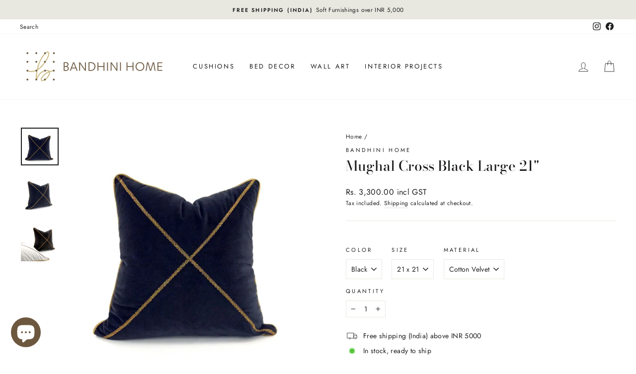

--- FILE ---
content_type: text/html; charset=utf-8
request_url: https://www.bandhinihome.com/products/mughal-cross-black-large-21-2121-mughal-cross-vbk
body_size: 25840
content:
<!doctype html>
<html class="no-js" lang="en" dir="ltr">
<head>
  <meta charset="utf-8">
  <meta http-equiv="X-UA-Compatible" content="IE=edge,chrome=1">
  <meta name="viewport" content="width=device-width,initial-scale=1">
  <meta name="theme-color" content="#6d583f">
  <link rel="canonical" href="https://www.bandhinihome.com/products/mughal-cross-black-large-21-2121-mughal-cross-vbk">
  <link rel="preconnect" href="https://cdn.shopify.com">
  <link rel="preconnect" href="https://fonts.shopifycdn.com">
  <link rel="dns-prefetch" href="https://productreviews.shopifycdn.com">
  <link rel="dns-prefetch" href="https://ajax.googleapis.com">
  <link rel="dns-prefetch" href="https://maps.googleapis.com">
  <link rel="dns-prefetch" href="https://maps.gstatic.com"><link rel="shortcut icon" href="//www.bandhinihome.com/cdn/shop/files/B_Logo_Mini_32x32.jpg?v=1614347792" type="image/png" /><title>Mughal Cross Black Large 21&quot;
&ndash; BANDHINI HOME
</title>
<meta name="description" content="The Mughal Bagh - Peek into the lifestyle of royals who cherished craftsmanship, the beauty of gardens, hunting big game, whimsical pets and more Styling Suggestion •This Large sized cushion works well on deep sofas and day beds•Great for Bed Settings - team these with Euro Cushions (25 x 25 in) and Medium Cushions (18"><meta property="og:site_name" content="BANDHINI HOME">
  <meta property="og:url" content="https://www.bandhinihome.com/products/mughal-cross-black-large-21-2121-mughal-cross-vbk">
  <meta property="og:title" content="Mughal Cross Black Large 21&quot;">
  <meta property="og:type" content="product">
  <meta property="og:description" content="The Mughal Bagh - Peek into the lifestyle of royals who cherished craftsmanship, the beauty of gardens, hunting big game, whimsical pets and more Styling Suggestion •This Large sized cushion works well on deep sofas and day beds•Great for Bed Settings - team these with Euro Cushions (25 x 25 in) and Medium Cushions (18"><meta property="og:image" content="http://www.bandhinihome.com/cdn/shop/products/2121_Madrid_Cross_VBK.jpg?v=1595228734">
    <meta property="og:image:secure_url" content="https://www.bandhinihome.com/cdn/shop/products/2121_Madrid_Cross_VBK.jpg?v=1595228734">
    <meta property="og:image:width" content="1600">
    <meta property="og:image:height" content="1600"><meta name="twitter:site" content="@">
  <meta name="twitter:card" content="summary_large_image">
  <meta name="twitter:title" content="Mughal Cross Black Large 21"">
  <meta name="twitter:description" content="The Mughal Bagh - Peek into the lifestyle of royals who cherished craftsmanship, the beauty of gardens, hunting big game, whimsical pets and more Styling Suggestion •This Large sized cushion works well on deep sofas and day beds•Great for Bed Settings - team these with Euro Cushions (25 x 25 in) and Medium Cushions (18">
<style data-shopify>@font-face {
  font-family: "Bodoni Moda";
  font-weight: 500;
  font-style: normal;
  font-display: swap;
  src: url("//www.bandhinihome.com/cdn/fonts/bodoni_moda/bodonimoda_n5.36d0da1db617c453fb46e8089790ab6dc72c2356.woff2") format("woff2"),
       url("//www.bandhinihome.com/cdn/fonts/bodoni_moda/bodonimoda_n5.40f612bab009769f87511096f185d9228ad3baa3.woff") format("woff");
}

  @font-face {
  font-family: Jost;
  font-weight: 400;
  font-style: normal;
  font-display: swap;
  src: url("//www.bandhinihome.com/cdn/fonts/jost/jost_n4.d47a1b6347ce4a4c9f437608011273009d91f2b7.woff2") format("woff2"),
       url("//www.bandhinihome.com/cdn/fonts/jost/jost_n4.791c46290e672b3f85c3d1c651ef2efa3819eadd.woff") format("woff");
}


  @font-face {
  font-family: Jost;
  font-weight: 600;
  font-style: normal;
  font-display: swap;
  src: url("//www.bandhinihome.com/cdn/fonts/jost/jost_n6.ec1178db7a7515114a2d84e3dd680832b7af8b99.woff2") format("woff2"),
       url("//www.bandhinihome.com/cdn/fonts/jost/jost_n6.b1178bb6bdd3979fef38e103a3816f6980aeaff9.woff") format("woff");
}

  @font-face {
  font-family: Jost;
  font-weight: 400;
  font-style: italic;
  font-display: swap;
  src: url("//www.bandhinihome.com/cdn/fonts/jost/jost_i4.b690098389649750ada222b9763d55796c5283a5.woff2") format("woff2"),
       url("//www.bandhinihome.com/cdn/fonts/jost/jost_i4.fd766415a47e50b9e391ae7ec04e2ae25e7e28b0.woff") format("woff");
}

  @font-face {
  font-family: Jost;
  font-weight: 600;
  font-style: italic;
  font-display: swap;
  src: url("//www.bandhinihome.com/cdn/fonts/jost/jost_i6.9af7e5f39e3a108c08f24047a4276332d9d7b85e.woff2") format("woff2"),
       url("//www.bandhinihome.com/cdn/fonts/jost/jost_i6.2bf310262638f998ed206777ce0b9a3b98b6fe92.woff") format("woff");
}

</style><link href="//www.bandhinihome.com/cdn/shop/t/10/assets/theme.css?v=169435635292235110401703220245" rel="stylesheet" type="text/css" media="all" />
<style data-shopify>:root {
    --typeHeaderPrimary: "Bodoni Moda";
    --typeHeaderFallback: serif;
    --typeHeaderSize: 33px;
    --typeHeaderWeight: 500;
    --typeHeaderLineHeight: 1.1;
    --typeHeaderSpacing: 0.0em;

    --typeBasePrimary:Jost;
    --typeBaseFallback:sans-serif;
    --typeBaseSize: 14px;
    --typeBaseWeight: 400;
    --typeBaseSpacing: 0.025em;
    --typeBaseLineHeight: 1.6;

    --typeCollectionTitle: 18px;

    --iconWeight: 2px;
    --iconLinecaps: miter;

    
      --buttonRadius: 0px;
    

    --colorGridOverlayOpacity: 0.2;
  }

  .placeholder-content {
    background-image: linear-gradient(100deg, #fff 40%, #f7f7f7 63%, #fff 79%);
  }</style><script>
    document.documentElement.className = document.documentElement.className.replace('no-js', 'js');

    window.theme = window.theme || {};
    theme.routes = {
      home: "/",
      cart: "/cart.js",
      cartPage: "/cart",
      cartAdd: "/cart/add.js",
      cartChange: "/cart/change.js",
      search: "/search"
    };
    theme.strings = {
      soldOut: "Sold Out",
      unavailable: "Unavailable",
      inStockLabel: "In stock, ready to ship",
      stockLabel: "Low stock - [count] items left",
      willNotShipUntil: "Ready to ship [date]",
      willBeInStockAfter: "Back in stock [date]",
      waitingForStock: "Inventory on the way",
      savePrice: "Save [saved_amount]",
      cartEmpty: "Your cart is currently empty.",
      cartTermsConfirmation: "You must agree with the terms and conditions of sales to check out",
      searchCollections: "Collections:",
      searchPages: "Pages:",
      searchArticles: "Articles:"
    };
    theme.settings = {
      dynamicVariantsEnable: true,
      cartType: "drawer",
      isCustomerTemplate: false,
      moneyFormat: "Rs. {{amount}} incl GST",
      saveType: "percent",
      productImageSize: "landscape",
      productImageCover: false,
      predictiveSearch: false,
      predictiveSearchType: "product,article,page",
      quickView: false,
      themeName: 'Impulse',
      themeVersion: "6.0.1"
    };
  </script>

  <script>window.performance && window.performance.mark && window.performance.mark('shopify.content_for_header.start');</script><meta name="google-site-verification" content="N3UpIrtFnZYAY8kDpSwjY347ehN-DJGjpNv_C6giKTE">
<meta id="shopify-digital-wallet" name="shopify-digital-wallet" content="/42206953630/digital_wallets/dialog">
<link rel="alternate" type="application/json+oembed" href="https://www.bandhinihome.com/products/mughal-cross-black-large-21-2121-mughal-cross-vbk.oembed">
<script async="async" src="/checkouts/internal/preloads.js?locale=en-IN"></script>
<script id="shopify-features" type="application/json">{"accessToken":"b2098f0ecb537ea8e935eb6d6d43e8a1","betas":["rich-media-storefront-analytics"],"domain":"www.bandhinihome.com","predictiveSearch":true,"shopId":42206953630,"locale":"en"}</script>
<script>var Shopify = Shopify || {};
Shopify.shop = "bibas-organics.myshopify.com";
Shopify.locale = "en";
Shopify.currency = {"active":"INR","rate":"1.0"};
Shopify.country = "IN";
Shopify.theme = {"name":"Updated copy of Impulse","id":132911038686,"schema_name":"Impulse","schema_version":"6.0.1","theme_store_id":857,"role":"main"};
Shopify.theme.handle = "null";
Shopify.theme.style = {"id":null,"handle":null};
Shopify.cdnHost = "www.bandhinihome.com/cdn";
Shopify.routes = Shopify.routes || {};
Shopify.routes.root = "/";</script>
<script type="module">!function(o){(o.Shopify=o.Shopify||{}).modules=!0}(window);</script>
<script>!function(o){function n(){var o=[];function n(){o.push(Array.prototype.slice.apply(arguments))}return n.q=o,n}var t=o.Shopify=o.Shopify||{};t.loadFeatures=n(),t.autoloadFeatures=n()}(window);</script>
<script id="shop-js-analytics" type="application/json">{"pageType":"product"}</script>
<script defer="defer" async type="module" src="//www.bandhinihome.com/cdn/shopifycloud/shop-js/modules/v2/client.init-shop-cart-sync_BdyHc3Nr.en.esm.js"></script>
<script defer="defer" async type="module" src="//www.bandhinihome.com/cdn/shopifycloud/shop-js/modules/v2/chunk.common_Daul8nwZ.esm.js"></script>
<script type="module">
  await import("//www.bandhinihome.com/cdn/shopifycloud/shop-js/modules/v2/client.init-shop-cart-sync_BdyHc3Nr.en.esm.js");
await import("//www.bandhinihome.com/cdn/shopifycloud/shop-js/modules/v2/chunk.common_Daul8nwZ.esm.js");

  window.Shopify.SignInWithShop?.initShopCartSync?.({"fedCMEnabled":true,"windoidEnabled":true});

</script>
<script>(function() {
  var isLoaded = false;
  function asyncLoad() {
    if (isLoaded) return;
    isLoaded = true;
    var urls = ["\/\/satcb.azureedge.net\/Scripts\/satcb.min.js?shop=bibas-organics.myshopify.com"];
    for (var i = 0; i < urls.length; i++) {
      var s = document.createElement('script');
      s.type = 'text/javascript';
      s.async = true;
      s.src = urls[i];
      var x = document.getElementsByTagName('script')[0];
      x.parentNode.insertBefore(s, x);
    }
  };
  if(window.attachEvent) {
    window.attachEvent('onload', asyncLoad);
  } else {
    window.addEventListener('load', asyncLoad, false);
  }
})();</script>
<script id="__st">var __st={"a":42206953630,"offset":-18000,"reqid":"f955df84-f16a-4447-bb47-f7f94c2a9969-1769031609","pageurl":"www.bandhinihome.com\/products\/mughal-cross-black-large-21-2121-mughal-cross-vbk","u":"47c4fe729768","p":"product","rtyp":"product","rid":5458657312926};</script>
<script>window.ShopifyPaypalV4VisibilityTracking = true;</script>
<script id="captcha-bootstrap">!function(){'use strict';const t='contact',e='account',n='new_comment',o=[[t,t],['blogs',n],['comments',n],[t,'customer']],c=[[e,'customer_login'],[e,'guest_login'],[e,'recover_customer_password'],[e,'create_customer']],r=t=>t.map((([t,e])=>`form[action*='/${t}']:not([data-nocaptcha='true']) input[name='form_type'][value='${e}']`)).join(','),a=t=>()=>t?[...document.querySelectorAll(t)].map((t=>t.form)):[];function s(){const t=[...o],e=r(t);return a(e)}const i='password',u='form_key',d=['recaptcha-v3-token','g-recaptcha-response','h-captcha-response',i],f=()=>{try{return window.sessionStorage}catch{return}},m='__shopify_v',_=t=>t.elements[u];function p(t,e,n=!1){try{const o=window.sessionStorage,c=JSON.parse(o.getItem(e)),{data:r}=function(t){const{data:e,action:n}=t;return t[m]||n?{data:e,action:n}:{data:t,action:n}}(c);for(const[e,n]of Object.entries(r))t.elements[e]&&(t.elements[e].value=n);n&&o.removeItem(e)}catch(o){console.error('form repopulation failed',{error:o})}}const l='form_type',E='cptcha';function T(t){t.dataset[E]=!0}const w=window,h=w.document,L='Shopify',v='ce_forms',y='captcha';let A=!1;((t,e)=>{const n=(g='f06e6c50-85a8-45c8-87d0-21a2b65856fe',I='https://cdn.shopify.com/shopifycloud/storefront-forms-hcaptcha/ce_storefront_forms_captcha_hcaptcha.v1.5.2.iife.js',D={infoText:'Protected by hCaptcha',privacyText:'Privacy',termsText:'Terms'},(t,e,n)=>{const o=w[L][v],c=o.bindForm;if(c)return c(t,g,e,D).then(n);var r;o.q.push([[t,g,e,D],n]),r=I,A||(h.body.append(Object.assign(h.createElement('script'),{id:'captcha-provider',async:!0,src:r})),A=!0)});var g,I,D;w[L]=w[L]||{},w[L][v]=w[L][v]||{},w[L][v].q=[],w[L][y]=w[L][y]||{},w[L][y].protect=function(t,e){n(t,void 0,e),T(t)},Object.freeze(w[L][y]),function(t,e,n,w,h,L){const[v,y,A,g]=function(t,e,n){const i=e?o:[],u=t?c:[],d=[...i,...u],f=r(d),m=r(i),_=r(d.filter((([t,e])=>n.includes(e))));return[a(f),a(m),a(_),s()]}(w,h,L),I=t=>{const e=t.target;return e instanceof HTMLFormElement?e:e&&e.form},D=t=>v().includes(t);t.addEventListener('submit',(t=>{const e=I(t);if(!e)return;const n=D(e)&&!e.dataset.hcaptchaBound&&!e.dataset.recaptchaBound,o=_(e),c=g().includes(e)&&(!o||!o.value);(n||c)&&t.preventDefault(),c&&!n&&(function(t){try{if(!f())return;!function(t){const e=f();if(!e)return;const n=_(t);if(!n)return;const o=n.value;o&&e.removeItem(o)}(t);const e=Array.from(Array(32),(()=>Math.random().toString(36)[2])).join('');!function(t,e){_(t)||t.append(Object.assign(document.createElement('input'),{type:'hidden',name:u})),t.elements[u].value=e}(t,e),function(t,e){const n=f();if(!n)return;const o=[...t.querySelectorAll(`input[type='${i}']`)].map((({name:t})=>t)),c=[...d,...o],r={};for(const[a,s]of new FormData(t).entries())c.includes(a)||(r[a]=s);n.setItem(e,JSON.stringify({[m]:1,action:t.action,data:r}))}(t,e)}catch(e){console.error('failed to persist form',e)}}(e),e.submit())}));const S=(t,e)=>{t&&!t.dataset[E]&&(n(t,e.some((e=>e===t))),T(t))};for(const o of['focusin','change'])t.addEventListener(o,(t=>{const e=I(t);D(e)&&S(e,y())}));const B=e.get('form_key'),M=e.get(l),P=B&&M;t.addEventListener('DOMContentLoaded',(()=>{const t=y();if(P)for(const e of t)e.elements[l].value===M&&p(e,B);[...new Set([...A(),...v().filter((t=>'true'===t.dataset.shopifyCaptcha))])].forEach((e=>S(e,t)))}))}(h,new URLSearchParams(w.location.search),n,t,e,['guest_login'])})(!0,!0)}();</script>
<script integrity="sha256-4kQ18oKyAcykRKYeNunJcIwy7WH5gtpwJnB7kiuLZ1E=" data-source-attribution="shopify.loadfeatures" defer="defer" src="//www.bandhinihome.com/cdn/shopifycloud/storefront/assets/storefront/load_feature-a0a9edcb.js" crossorigin="anonymous"></script>
<script data-source-attribution="shopify.dynamic_checkout.dynamic.init">var Shopify=Shopify||{};Shopify.PaymentButton=Shopify.PaymentButton||{isStorefrontPortableWallets:!0,init:function(){window.Shopify.PaymentButton.init=function(){};var t=document.createElement("script");t.src="https://www.bandhinihome.com/cdn/shopifycloud/portable-wallets/latest/portable-wallets.en.js",t.type="module",document.head.appendChild(t)}};
</script>
<script data-source-attribution="shopify.dynamic_checkout.buyer_consent">
  function portableWalletsHideBuyerConsent(e){var t=document.getElementById("shopify-buyer-consent"),n=document.getElementById("shopify-subscription-policy-button");t&&n&&(t.classList.add("hidden"),t.setAttribute("aria-hidden","true"),n.removeEventListener("click",e))}function portableWalletsShowBuyerConsent(e){var t=document.getElementById("shopify-buyer-consent"),n=document.getElementById("shopify-subscription-policy-button");t&&n&&(t.classList.remove("hidden"),t.removeAttribute("aria-hidden"),n.addEventListener("click",e))}window.Shopify?.PaymentButton&&(window.Shopify.PaymentButton.hideBuyerConsent=portableWalletsHideBuyerConsent,window.Shopify.PaymentButton.showBuyerConsent=portableWalletsShowBuyerConsent);
</script>
<script data-source-attribution="shopify.dynamic_checkout.cart.bootstrap">document.addEventListener("DOMContentLoaded",(function(){function t(){return document.querySelector("shopify-accelerated-checkout-cart, shopify-accelerated-checkout")}if(t())Shopify.PaymentButton.init();else{new MutationObserver((function(e,n){t()&&(Shopify.PaymentButton.init(),n.disconnect())})).observe(document.body,{childList:!0,subtree:!0})}}));
</script>

<script>window.performance && window.performance.mark && window.performance.mark('shopify.content_for_header.end');</script>

  <script src="//www.bandhinihome.com/cdn/shop/t/10/assets/vendor-scripts-v11.js" defer="defer"></script><script src="//www.bandhinihome.com/cdn/shop/t/10/assets/theme.js?v=47592256396192681461653199166" defer="defer"></script><script src="https://cdn.shopify.com/extensions/e8878072-2f6b-4e89-8082-94b04320908d/inbox-1254/assets/inbox-chat-loader.js" type="text/javascript" defer="defer"></script>
<link href="https://monorail-edge.shopifysvc.com" rel="dns-prefetch">
<script>(function(){if ("sendBeacon" in navigator && "performance" in window) {try {var session_token_from_headers = performance.getEntriesByType('navigation')[0].serverTiming.find(x => x.name == '_s').description;} catch {var session_token_from_headers = undefined;}var session_cookie_matches = document.cookie.match(/_shopify_s=([^;]*)/);var session_token_from_cookie = session_cookie_matches && session_cookie_matches.length === 2 ? session_cookie_matches[1] : "";var session_token = session_token_from_headers || session_token_from_cookie || "";function handle_abandonment_event(e) {var entries = performance.getEntries().filter(function(entry) {return /monorail-edge.shopifysvc.com/.test(entry.name);});if (!window.abandonment_tracked && entries.length === 0) {window.abandonment_tracked = true;var currentMs = Date.now();var navigation_start = performance.timing.navigationStart;var payload = {shop_id: 42206953630,url: window.location.href,navigation_start,duration: currentMs - navigation_start,session_token,page_type: "product"};window.navigator.sendBeacon("https://monorail-edge.shopifysvc.com/v1/produce", JSON.stringify({schema_id: "online_store_buyer_site_abandonment/1.1",payload: payload,metadata: {event_created_at_ms: currentMs,event_sent_at_ms: currentMs}}));}}window.addEventListener('pagehide', handle_abandonment_event);}}());</script>
<script id="web-pixels-manager-setup">(function e(e,d,r,n,o){if(void 0===o&&(o={}),!Boolean(null===(a=null===(i=window.Shopify)||void 0===i?void 0:i.analytics)||void 0===a?void 0:a.replayQueue)){var i,a;window.Shopify=window.Shopify||{};var t=window.Shopify;t.analytics=t.analytics||{};var s=t.analytics;s.replayQueue=[],s.publish=function(e,d,r){return s.replayQueue.push([e,d,r]),!0};try{self.performance.mark("wpm:start")}catch(e){}var l=function(){var e={modern:/Edge?\/(1{2}[4-9]|1[2-9]\d|[2-9]\d{2}|\d{4,})\.\d+(\.\d+|)|Firefox\/(1{2}[4-9]|1[2-9]\d|[2-9]\d{2}|\d{4,})\.\d+(\.\d+|)|Chrom(ium|e)\/(9{2}|\d{3,})\.\d+(\.\d+|)|(Maci|X1{2}).+ Version\/(15\.\d+|(1[6-9]|[2-9]\d|\d{3,})\.\d+)([,.]\d+|)( \(\w+\)|)( Mobile\/\w+|) Safari\/|Chrome.+OPR\/(9{2}|\d{3,})\.\d+\.\d+|(CPU[ +]OS|iPhone[ +]OS|CPU[ +]iPhone|CPU IPhone OS|CPU iPad OS)[ +]+(15[._]\d+|(1[6-9]|[2-9]\d|\d{3,})[._]\d+)([._]\d+|)|Android:?[ /-](13[3-9]|1[4-9]\d|[2-9]\d{2}|\d{4,})(\.\d+|)(\.\d+|)|Android.+Firefox\/(13[5-9]|1[4-9]\d|[2-9]\d{2}|\d{4,})\.\d+(\.\d+|)|Android.+Chrom(ium|e)\/(13[3-9]|1[4-9]\d|[2-9]\d{2}|\d{4,})\.\d+(\.\d+|)|SamsungBrowser\/([2-9]\d|\d{3,})\.\d+/,legacy:/Edge?\/(1[6-9]|[2-9]\d|\d{3,})\.\d+(\.\d+|)|Firefox\/(5[4-9]|[6-9]\d|\d{3,})\.\d+(\.\d+|)|Chrom(ium|e)\/(5[1-9]|[6-9]\d|\d{3,})\.\d+(\.\d+|)([\d.]+$|.*Safari\/(?![\d.]+ Edge\/[\d.]+$))|(Maci|X1{2}).+ Version\/(10\.\d+|(1[1-9]|[2-9]\d|\d{3,})\.\d+)([,.]\d+|)( \(\w+\)|)( Mobile\/\w+|) Safari\/|Chrome.+OPR\/(3[89]|[4-9]\d|\d{3,})\.\d+\.\d+|(CPU[ +]OS|iPhone[ +]OS|CPU[ +]iPhone|CPU IPhone OS|CPU iPad OS)[ +]+(10[._]\d+|(1[1-9]|[2-9]\d|\d{3,})[._]\d+)([._]\d+|)|Android:?[ /-](13[3-9]|1[4-9]\d|[2-9]\d{2}|\d{4,})(\.\d+|)(\.\d+|)|Mobile Safari.+OPR\/([89]\d|\d{3,})\.\d+\.\d+|Android.+Firefox\/(13[5-9]|1[4-9]\d|[2-9]\d{2}|\d{4,})\.\d+(\.\d+|)|Android.+Chrom(ium|e)\/(13[3-9]|1[4-9]\d|[2-9]\d{2}|\d{4,})\.\d+(\.\d+|)|Android.+(UC? ?Browser|UCWEB|U3)[ /]?(15\.([5-9]|\d{2,})|(1[6-9]|[2-9]\d|\d{3,})\.\d+)\.\d+|SamsungBrowser\/(5\.\d+|([6-9]|\d{2,})\.\d+)|Android.+MQ{2}Browser\/(14(\.(9|\d{2,})|)|(1[5-9]|[2-9]\d|\d{3,})(\.\d+|))(\.\d+|)|K[Aa][Ii]OS\/(3\.\d+|([4-9]|\d{2,})\.\d+)(\.\d+|)/},d=e.modern,r=e.legacy,n=navigator.userAgent;return n.match(d)?"modern":n.match(r)?"legacy":"unknown"}(),u="modern"===l?"modern":"legacy",c=(null!=n?n:{modern:"",legacy:""})[u],f=function(e){return[e.baseUrl,"/wpm","/b",e.hashVersion,"modern"===e.buildTarget?"m":"l",".js"].join("")}({baseUrl:d,hashVersion:r,buildTarget:u}),m=function(e){var d=e.version,r=e.bundleTarget,n=e.surface,o=e.pageUrl,i=e.monorailEndpoint;return{emit:function(e){var a=e.status,t=e.errorMsg,s=(new Date).getTime(),l=JSON.stringify({metadata:{event_sent_at_ms:s},events:[{schema_id:"web_pixels_manager_load/3.1",payload:{version:d,bundle_target:r,page_url:o,status:a,surface:n,error_msg:t},metadata:{event_created_at_ms:s}}]});if(!i)return console&&console.warn&&console.warn("[Web Pixels Manager] No Monorail endpoint provided, skipping logging."),!1;try{return self.navigator.sendBeacon.bind(self.navigator)(i,l)}catch(e){}var u=new XMLHttpRequest;try{return u.open("POST",i,!0),u.setRequestHeader("Content-Type","text/plain"),u.send(l),!0}catch(e){return console&&console.warn&&console.warn("[Web Pixels Manager] Got an unhandled error while logging to Monorail."),!1}}}}({version:r,bundleTarget:l,surface:e.surface,pageUrl:self.location.href,monorailEndpoint:e.monorailEndpoint});try{o.browserTarget=l,function(e){var d=e.src,r=e.async,n=void 0===r||r,o=e.onload,i=e.onerror,a=e.sri,t=e.scriptDataAttributes,s=void 0===t?{}:t,l=document.createElement("script"),u=document.querySelector("head"),c=document.querySelector("body");if(l.async=n,l.src=d,a&&(l.integrity=a,l.crossOrigin="anonymous"),s)for(var f in s)if(Object.prototype.hasOwnProperty.call(s,f))try{l.dataset[f]=s[f]}catch(e){}if(o&&l.addEventListener("load",o),i&&l.addEventListener("error",i),u)u.appendChild(l);else{if(!c)throw new Error("Did not find a head or body element to append the script");c.appendChild(l)}}({src:f,async:!0,onload:function(){if(!function(){var e,d;return Boolean(null===(d=null===(e=window.Shopify)||void 0===e?void 0:e.analytics)||void 0===d?void 0:d.initialized)}()){var d=window.webPixelsManager.init(e)||void 0;if(d){var r=window.Shopify.analytics;r.replayQueue.forEach((function(e){var r=e[0],n=e[1],o=e[2];d.publishCustomEvent(r,n,o)})),r.replayQueue=[],r.publish=d.publishCustomEvent,r.visitor=d.visitor,r.initialized=!0}}},onerror:function(){return m.emit({status:"failed",errorMsg:"".concat(f," has failed to load")})},sri:function(e){var d=/^sha384-[A-Za-z0-9+/=]+$/;return"string"==typeof e&&d.test(e)}(c)?c:"",scriptDataAttributes:o}),m.emit({status:"loading"})}catch(e){m.emit({status:"failed",errorMsg:(null==e?void 0:e.message)||"Unknown error"})}}})({shopId: 42206953630,storefrontBaseUrl: "https://www.bandhinihome.com",extensionsBaseUrl: "https://extensions.shopifycdn.com/cdn/shopifycloud/web-pixels-manager",monorailEndpoint: "https://monorail-edge.shopifysvc.com/unstable/produce_batch",surface: "storefront-renderer",enabledBetaFlags: ["2dca8a86"],webPixelsConfigList: [{"id":"462553310","configuration":"{\"config\":\"{\\\"pixel_id\\\":\\\"G-3EE8ZP129P\\\",\\\"target_country\\\":\\\"IN\\\",\\\"gtag_events\\\":[{\\\"type\\\":\\\"begin_checkout\\\",\\\"action_label\\\":\\\"G-3EE8ZP129P\\\"},{\\\"type\\\":\\\"search\\\",\\\"action_label\\\":\\\"G-3EE8ZP129P\\\"},{\\\"type\\\":\\\"view_item\\\",\\\"action_label\\\":[\\\"G-3EE8ZP129P\\\",\\\"MC-KYRDW77Q6M\\\"]},{\\\"type\\\":\\\"purchase\\\",\\\"action_label\\\":[\\\"G-3EE8ZP129P\\\",\\\"MC-KYRDW77Q6M\\\"]},{\\\"type\\\":\\\"page_view\\\",\\\"action_label\\\":[\\\"G-3EE8ZP129P\\\",\\\"MC-KYRDW77Q6M\\\"]},{\\\"type\\\":\\\"add_payment_info\\\",\\\"action_label\\\":\\\"G-3EE8ZP129P\\\"},{\\\"type\\\":\\\"add_to_cart\\\",\\\"action_label\\\":\\\"G-3EE8ZP129P\\\"}],\\\"enable_monitoring_mode\\\":false}\"}","eventPayloadVersion":"v1","runtimeContext":"OPEN","scriptVersion":"b2a88bafab3e21179ed38636efcd8a93","type":"APP","apiClientId":1780363,"privacyPurposes":[],"dataSharingAdjustments":{"protectedCustomerApprovalScopes":["read_customer_address","read_customer_email","read_customer_name","read_customer_personal_data","read_customer_phone"]}},{"id":"127074526","configuration":"{\"pixel_id\":\"2554245728052584\",\"pixel_type\":\"facebook_pixel\",\"metaapp_system_user_token\":\"-\"}","eventPayloadVersion":"v1","runtimeContext":"OPEN","scriptVersion":"ca16bc87fe92b6042fbaa3acc2fbdaa6","type":"APP","apiClientId":2329312,"privacyPurposes":["ANALYTICS","MARKETING","SALE_OF_DATA"],"dataSharingAdjustments":{"protectedCustomerApprovalScopes":["read_customer_address","read_customer_email","read_customer_name","read_customer_personal_data","read_customer_phone"]}},{"id":"shopify-app-pixel","configuration":"{}","eventPayloadVersion":"v1","runtimeContext":"STRICT","scriptVersion":"0450","apiClientId":"shopify-pixel","type":"APP","privacyPurposes":["ANALYTICS","MARKETING"]},{"id":"shopify-custom-pixel","eventPayloadVersion":"v1","runtimeContext":"LAX","scriptVersion":"0450","apiClientId":"shopify-pixel","type":"CUSTOM","privacyPurposes":["ANALYTICS","MARKETING"]}],isMerchantRequest: false,initData: {"shop":{"name":"BANDHINI HOME","paymentSettings":{"currencyCode":"INR"},"myshopifyDomain":"bibas-organics.myshopify.com","countryCode":"IN","storefrontUrl":"https:\/\/www.bandhinihome.com"},"customer":null,"cart":null,"checkout":null,"productVariants":[{"price":{"amount":3300.0,"currencyCode":"INR"},"product":{"title":"Mughal Cross Black Large 21\"","vendor":"Bandhini Home","id":"5458657312926","untranslatedTitle":"Mughal Cross Black Large 21\"","url":"\/products\/mughal-cross-black-large-21-2121-mughal-cross-vbk","type":"Cushion"},"id":"42348520505566","image":{"src":"\/\/www.bandhinihome.com\/cdn\/shop\/products\/2121_Madrid_Cross_VBK.jpg?v=1595228734"},"sku":"2121 MUGHAL CROSS VBK","title":"Black \/ 21 x 21 \/ Cotton Velvet","untranslatedTitle":"Black \/ 21 x 21 \/ Cotton Velvet"}],"purchasingCompany":null},},"https://www.bandhinihome.com/cdn","fcfee988w5aeb613cpc8e4bc33m6693e112",{"modern":"","legacy":""},{"shopId":"42206953630","storefrontBaseUrl":"https:\/\/www.bandhinihome.com","extensionBaseUrl":"https:\/\/extensions.shopifycdn.com\/cdn\/shopifycloud\/web-pixels-manager","surface":"storefront-renderer","enabledBetaFlags":"[\"2dca8a86\"]","isMerchantRequest":"false","hashVersion":"fcfee988w5aeb613cpc8e4bc33m6693e112","publish":"custom","events":"[[\"page_viewed\",{}],[\"product_viewed\",{\"productVariant\":{\"price\":{\"amount\":3300.0,\"currencyCode\":\"INR\"},\"product\":{\"title\":\"Mughal Cross Black Large 21\\\"\",\"vendor\":\"Bandhini Home\",\"id\":\"5458657312926\",\"untranslatedTitle\":\"Mughal Cross Black Large 21\\\"\",\"url\":\"\/products\/mughal-cross-black-large-21-2121-mughal-cross-vbk\",\"type\":\"Cushion\"},\"id\":\"42348520505566\",\"image\":{\"src\":\"\/\/www.bandhinihome.com\/cdn\/shop\/products\/2121_Madrid_Cross_VBK.jpg?v=1595228734\"},\"sku\":\"2121 MUGHAL CROSS VBK\",\"title\":\"Black \/ 21 x 21 \/ Cotton Velvet\",\"untranslatedTitle\":\"Black \/ 21 x 21 \/ Cotton Velvet\"}}]]"});</script><script>
  window.ShopifyAnalytics = window.ShopifyAnalytics || {};
  window.ShopifyAnalytics.meta = window.ShopifyAnalytics.meta || {};
  window.ShopifyAnalytics.meta.currency = 'INR';
  var meta = {"product":{"id":5458657312926,"gid":"gid:\/\/shopify\/Product\/5458657312926","vendor":"Bandhini Home","type":"Cushion","handle":"mughal-cross-black-large-21-2121-mughal-cross-vbk","variants":[{"id":42348520505566,"price":330000,"name":"Mughal Cross Black Large 21\" - Black \/ 21 x 21 \/ Cotton Velvet","public_title":"Black \/ 21 x 21 \/ Cotton Velvet","sku":"2121 MUGHAL CROSS VBK"}],"remote":false},"page":{"pageType":"product","resourceType":"product","resourceId":5458657312926,"requestId":"f955df84-f16a-4447-bb47-f7f94c2a9969-1769031609"}};
  for (var attr in meta) {
    window.ShopifyAnalytics.meta[attr] = meta[attr];
  }
</script>
<script class="analytics">
  (function () {
    var customDocumentWrite = function(content) {
      var jquery = null;

      if (window.jQuery) {
        jquery = window.jQuery;
      } else if (window.Checkout && window.Checkout.$) {
        jquery = window.Checkout.$;
      }

      if (jquery) {
        jquery('body').append(content);
      }
    };

    var hasLoggedConversion = function(token) {
      if (token) {
        return document.cookie.indexOf('loggedConversion=' + token) !== -1;
      }
      return false;
    }

    var setCookieIfConversion = function(token) {
      if (token) {
        var twoMonthsFromNow = new Date(Date.now());
        twoMonthsFromNow.setMonth(twoMonthsFromNow.getMonth() + 2);

        document.cookie = 'loggedConversion=' + token + '; expires=' + twoMonthsFromNow;
      }
    }

    var trekkie = window.ShopifyAnalytics.lib = window.trekkie = window.trekkie || [];
    if (trekkie.integrations) {
      return;
    }
    trekkie.methods = [
      'identify',
      'page',
      'ready',
      'track',
      'trackForm',
      'trackLink'
    ];
    trekkie.factory = function(method) {
      return function() {
        var args = Array.prototype.slice.call(arguments);
        args.unshift(method);
        trekkie.push(args);
        return trekkie;
      };
    };
    for (var i = 0; i < trekkie.methods.length; i++) {
      var key = trekkie.methods[i];
      trekkie[key] = trekkie.factory(key);
    }
    trekkie.load = function(config) {
      trekkie.config = config || {};
      trekkie.config.initialDocumentCookie = document.cookie;
      var first = document.getElementsByTagName('script')[0];
      var script = document.createElement('script');
      script.type = 'text/javascript';
      script.onerror = function(e) {
        var scriptFallback = document.createElement('script');
        scriptFallback.type = 'text/javascript';
        scriptFallback.onerror = function(error) {
                var Monorail = {
      produce: function produce(monorailDomain, schemaId, payload) {
        var currentMs = new Date().getTime();
        var event = {
          schema_id: schemaId,
          payload: payload,
          metadata: {
            event_created_at_ms: currentMs,
            event_sent_at_ms: currentMs
          }
        };
        return Monorail.sendRequest("https://" + monorailDomain + "/v1/produce", JSON.stringify(event));
      },
      sendRequest: function sendRequest(endpointUrl, payload) {
        // Try the sendBeacon API
        if (window && window.navigator && typeof window.navigator.sendBeacon === 'function' && typeof window.Blob === 'function' && !Monorail.isIos12()) {
          var blobData = new window.Blob([payload], {
            type: 'text/plain'
          });

          if (window.navigator.sendBeacon(endpointUrl, blobData)) {
            return true;
          } // sendBeacon was not successful

        } // XHR beacon

        var xhr = new XMLHttpRequest();

        try {
          xhr.open('POST', endpointUrl);
          xhr.setRequestHeader('Content-Type', 'text/plain');
          xhr.send(payload);
        } catch (e) {
          console.log(e);
        }

        return false;
      },
      isIos12: function isIos12() {
        return window.navigator.userAgent.lastIndexOf('iPhone; CPU iPhone OS 12_') !== -1 || window.navigator.userAgent.lastIndexOf('iPad; CPU OS 12_') !== -1;
      }
    };
    Monorail.produce('monorail-edge.shopifysvc.com',
      'trekkie_storefront_load_errors/1.1',
      {shop_id: 42206953630,
      theme_id: 132911038686,
      app_name: "storefront",
      context_url: window.location.href,
      source_url: "//www.bandhinihome.com/cdn/s/trekkie.storefront.cd680fe47e6c39ca5d5df5f0a32d569bc48c0f27.min.js"});

        };
        scriptFallback.async = true;
        scriptFallback.src = '//www.bandhinihome.com/cdn/s/trekkie.storefront.cd680fe47e6c39ca5d5df5f0a32d569bc48c0f27.min.js';
        first.parentNode.insertBefore(scriptFallback, first);
      };
      script.async = true;
      script.src = '//www.bandhinihome.com/cdn/s/trekkie.storefront.cd680fe47e6c39ca5d5df5f0a32d569bc48c0f27.min.js';
      first.parentNode.insertBefore(script, first);
    };
    trekkie.load(
      {"Trekkie":{"appName":"storefront","development":false,"defaultAttributes":{"shopId":42206953630,"isMerchantRequest":null,"themeId":132911038686,"themeCityHash":"5586081568435685304","contentLanguage":"en","currency":"INR","eventMetadataId":"d8a61ed7-ff1d-4628-831f-411b3ab55bef"},"isServerSideCookieWritingEnabled":true,"monorailRegion":"shop_domain","enabledBetaFlags":["65f19447"]},"Session Attribution":{},"S2S":{"facebookCapiEnabled":true,"source":"trekkie-storefront-renderer","apiClientId":580111}}
    );

    var loaded = false;
    trekkie.ready(function() {
      if (loaded) return;
      loaded = true;

      window.ShopifyAnalytics.lib = window.trekkie;

      var originalDocumentWrite = document.write;
      document.write = customDocumentWrite;
      try { window.ShopifyAnalytics.merchantGoogleAnalytics.call(this); } catch(error) {};
      document.write = originalDocumentWrite;

      window.ShopifyAnalytics.lib.page(null,{"pageType":"product","resourceType":"product","resourceId":5458657312926,"requestId":"f955df84-f16a-4447-bb47-f7f94c2a9969-1769031609","shopifyEmitted":true});

      var match = window.location.pathname.match(/checkouts\/(.+)\/(thank_you|post_purchase)/)
      var token = match? match[1]: undefined;
      if (!hasLoggedConversion(token)) {
        setCookieIfConversion(token);
        window.ShopifyAnalytics.lib.track("Viewed Product",{"currency":"INR","variantId":42348520505566,"productId":5458657312926,"productGid":"gid:\/\/shopify\/Product\/5458657312926","name":"Mughal Cross Black Large 21\" - Black \/ 21 x 21 \/ Cotton Velvet","price":"3300.00","sku":"2121 MUGHAL CROSS VBK","brand":"Bandhini Home","variant":"Black \/ 21 x 21 \/ Cotton Velvet","category":"Cushion","nonInteraction":true,"remote":false},undefined,undefined,{"shopifyEmitted":true});
      window.ShopifyAnalytics.lib.track("monorail:\/\/trekkie_storefront_viewed_product\/1.1",{"currency":"INR","variantId":42348520505566,"productId":5458657312926,"productGid":"gid:\/\/shopify\/Product\/5458657312926","name":"Mughal Cross Black Large 21\" - Black \/ 21 x 21 \/ Cotton Velvet","price":"3300.00","sku":"2121 MUGHAL CROSS VBK","brand":"Bandhini Home","variant":"Black \/ 21 x 21 \/ Cotton Velvet","category":"Cushion","nonInteraction":true,"remote":false,"referer":"https:\/\/www.bandhinihome.com\/products\/mughal-cross-black-large-21-2121-mughal-cross-vbk"});
      }
    });


        var eventsListenerScript = document.createElement('script');
        eventsListenerScript.async = true;
        eventsListenerScript.src = "//www.bandhinihome.com/cdn/shopifycloud/storefront/assets/shop_events_listener-3da45d37.js";
        document.getElementsByTagName('head')[0].appendChild(eventsListenerScript);

})();</script>
  <script>
  if (!window.ga || (window.ga && typeof window.ga !== 'function')) {
    window.ga = function ga() {
      (window.ga.q = window.ga.q || []).push(arguments);
      if (window.Shopify && window.Shopify.analytics && typeof window.Shopify.analytics.publish === 'function') {
        window.Shopify.analytics.publish("ga_stub_called", {}, {sendTo: "google_osp_migration"});
      }
      console.error("Shopify's Google Analytics stub called with:", Array.from(arguments), "\nSee https://help.shopify.com/manual/promoting-marketing/pixels/pixel-migration#google for more information.");
    };
    if (window.Shopify && window.Shopify.analytics && typeof window.Shopify.analytics.publish === 'function') {
      window.Shopify.analytics.publish("ga_stub_initialized", {}, {sendTo: "google_osp_migration"});
    }
  }
</script>
<script
  defer
  src="https://www.bandhinihome.com/cdn/shopifycloud/perf-kit/shopify-perf-kit-3.0.4.min.js"
  data-application="storefront-renderer"
  data-shop-id="42206953630"
  data-render-region="gcp-us-central1"
  data-page-type="product"
  data-theme-instance-id="132911038686"
  data-theme-name="Impulse"
  data-theme-version="6.0.1"
  data-monorail-region="shop_domain"
  data-resource-timing-sampling-rate="10"
  data-shs="true"
  data-shs-beacon="true"
  data-shs-export-with-fetch="true"
  data-shs-logs-sample-rate="1"
  data-shs-beacon-endpoint="https://www.bandhinihome.com/api/collect"
></script>
</head>

<body class="template-product" data-center-text="true" data-button_style="square" data-type_header_capitalize="false" data-type_headers_align_text="true" data-type_product_capitalize="true" data-swatch_style="round" >

  <a class="in-page-link visually-hidden skip-link" href="#MainContent">Skip to content</a>

  <div id="PageContainer" class="page-container">
    <div class="transition-body"><div id="shopify-section-header" class="shopify-section">

<div id="NavDrawer" class="drawer drawer--right">
  <div class="drawer__contents">
    <div class="drawer__fixed-header">
      <div class="drawer__header appear-animation appear-delay-1">
        <div class="h2 drawer__title"></div>
        <div class="drawer__close">
          <button type="button" class="drawer__close-button js-drawer-close">
            <svg aria-hidden="true" focusable="false" role="presentation" class="icon icon-close" viewBox="0 0 64 64"><path d="M19 17.61l27.12 27.13m0-27.12L19 44.74"/></svg>
            <span class="icon__fallback-text">Close menu</span>
          </button>
        </div>
      </div>
    </div>
    <div class="drawer__scrollable">
      <ul class="mobile-nav" role="navigation" aria-label="Primary"><li class="mobile-nav__item appear-animation appear-delay-2"><div class="mobile-nav__has-sublist"><a href="/collections"
                    class="mobile-nav__link mobile-nav__link--top-level"
                    id="Label-collections1"
                    >
                    Cushions
                  </a>
                  <div class="mobile-nav__toggle">
                    <button type="button"
                      aria-controls="Linklist-collections1"
                      aria-labelledby="Label-collections1"
                      class="collapsible-trigger collapsible--auto-height"><span class="collapsible-trigger__icon collapsible-trigger__icon--open" role="presentation">
  <svg aria-hidden="true" focusable="false" role="presentation" class="icon icon--wide icon-chevron-down" viewBox="0 0 28 16"><path d="M1.57 1.59l12.76 12.77L27.1 1.59" stroke-width="2" stroke="#000" fill="none" fill-rule="evenodd"/></svg>
</span>
</button>
                  </div></div><div id="Linklist-collections1"
                class="mobile-nav__sublist collapsible-content collapsible-content--all"
                >
                <div class="collapsible-content__inner">
                  <ul class="mobile-nav__sublist"><li class="mobile-nav__item">
                        <div class="mobile-nav__child-item"><a href="/collections/pillows-1"
                              class="mobile-nav__link"
                              id="Sublabel-collections-pillows-11"
                              >
                              All Decor Cushions
                            </a><button type="button"
                              aria-controls="Sublinklist-collections1-collections-pillows-11"
                              aria-labelledby="Sublabel-collections-pillows-11"
                              class="collapsible-trigger"><span class="collapsible-trigger__icon collapsible-trigger__icon--circle collapsible-trigger__icon--open" role="presentation">
  <svg aria-hidden="true" focusable="false" role="presentation" class="icon icon--wide icon-chevron-down" viewBox="0 0 28 16"><path d="M1.57 1.59l12.76 12.77L27.1 1.59" stroke-width="2" stroke="#000" fill="none" fill-rule="evenodd"/></svg>
</span>
</button></div><div
                            id="Sublinklist-collections1-collections-pillows-11"
                            aria-labelledby="Sublabel-collections-pillows-11"
                            class="mobile-nav__sublist collapsible-content collapsible-content--all"
                            >
                            <div class="collapsible-content__inner">
                              <ul class="mobile-nav__grandchildlist"><li class="mobile-nav__item">
                                    <a href="/collections/bh-nov-21" class="mobile-nav__link">
                                      THE NEW COLLECTION
                                    </a>
                                  </li><li class="mobile-nav__item">
                                    <a href="/collections/solids" class="mobile-nav__link">
                                      Solids
                                    </a>
                                  </li><li class="mobile-nav__item">
                                    <a href="/collections/indoor-collection" class="mobile-nav__link">
                                      Indoor Collection
                                    </a>
                                  </li><li class="mobile-nav__item">
                                    <a href="/collections/summer-linen-collection" class="mobile-nav__link">
                                      Artisan Linens
                                    </a>
                                  </li></ul>
                            </div>
                          </div></li><li class="mobile-nav__item">
                        <div class="mobile-nav__child-item"><a href="/collections/pillows"
                              class="mobile-nav__link"
                              id="Sublabel-collections-pillows2"
                              >
                              Heritage
                            </a><button type="button"
                              aria-controls="Sublinklist-collections1-collections-pillows2"
                              aria-labelledby="Sublabel-collections-pillows2"
                              class="collapsible-trigger"><span class="collapsible-trigger__icon collapsible-trigger__icon--circle collapsible-trigger__icon--open" role="presentation">
  <svg aria-hidden="true" focusable="false" role="presentation" class="icon icon--wide icon-chevron-down" viewBox="0 0 28 16"><path d="M1.57 1.59l12.76 12.77L27.1 1.59" stroke-width="2" stroke="#000" fill="none" fill-rule="evenodd"/></svg>
</span>
</button></div><div
                            id="Sublinklist-collections1-collections-pillows2"
                            aria-labelledby="Sublabel-collections-pillows2"
                            class="mobile-nav__sublist collapsible-content collapsible-content--all"
                            >
                            <div class="collapsible-content__inner">
                              <ul class="mobile-nav__grandchildlist"><li class="mobile-nav__item">
                                    <a href="/collections/bagh" class="mobile-nav__link">
                                      Bagh
                                    </a>
                                  </li><li class="mobile-nav__item">
                                    <a href="/collections/pillows" class="mobile-nav__link">
                                      Troy
                                    </a>
                                  </li><li class="mobile-nav__item">
                                    <a href="/collections/kimono" class="mobile-nav__link">
                                      Kimono
                                    </a>
                                  </li></ul>
                            </div>
                          </div></li><li class="mobile-nav__item">
                        <div class="mobile-nav__child-item"><a href="/collections/equestrian"
                              class="mobile-nav__link"
                              id="Sublabel-collections-equestrian3"
                              >
                              Iconic
                            </a><button type="button"
                              aria-controls="Sublinklist-collections1-collections-equestrian3"
                              aria-labelledby="Sublabel-collections-equestrian3"
                              class="collapsible-trigger"><span class="collapsible-trigger__icon collapsible-trigger__icon--circle collapsible-trigger__icon--open" role="presentation">
  <svg aria-hidden="true" focusable="false" role="presentation" class="icon icon--wide icon-chevron-down" viewBox="0 0 28 16"><path d="M1.57 1.59l12.76 12.77L27.1 1.59" stroke-width="2" stroke="#000" fill="none" fill-rule="evenodd"/></svg>
</span>
</button></div><div
                            id="Sublinklist-collections1-collections-equestrian3"
                            aria-labelledby="Sublabel-collections-equestrian3"
                            class="mobile-nav__sublist collapsible-content collapsible-content--all"
                            >
                            <div class="collapsible-content__inner">
                              <ul class="mobile-nav__grandchildlist"><li class="mobile-nav__item">
                                    <a href="/collections/summer-linen-collection" class="mobile-nav__link">
                                      Artisan Linens
                                    </a>
                                  </li><li class="mobile-nav__item">
                                    <a href="/collections/equestrian" class="mobile-nav__link">
                                      Equestrian
                                    </a>
                                  </li><li class="mobile-nav__item">
                                    <a href="/collections/kilim" class="mobile-nav__link">
                                      Kilim
                                    </a>
                                  </li></ul>
                            </div>
                          </div></li><li class="mobile-nav__item">
                        <div class="mobile-nav__child-item"><a href="/collections/grids-and-borders"
                              class="mobile-nav__link"
                              id="Sublabel-collections-grids-and-borders4"
                              >
                              Grids &amp; Borders
                            </a><button type="button"
                              aria-controls="Sublinklist-collections1-collections-grids-and-borders4"
                              aria-labelledby="Sublabel-collections-grids-and-borders4"
                              class="collapsible-trigger"><span class="collapsible-trigger__icon collapsible-trigger__icon--circle collapsible-trigger__icon--open" role="presentation">
  <svg aria-hidden="true" focusable="false" role="presentation" class="icon icon--wide icon-chevron-down" viewBox="0 0 28 16"><path d="M1.57 1.59l12.76 12.77L27.1 1.59" stroke-width="2" stroke="#000" fill="none" fill-rule="evenodd"/></svg>
</span>
</button></div><div
                            id="Sublinklist-collections1-collections-grids-and-borders4"
                            aria-labelledby="Sublabel-collections-grids-and-borders4"
                            class="mobile-nav__sublist collapsible-content collapsible-content--all"
                            >
                            <div class="collapsible-content__inner">
                              <ul class="mobile-nav__grandchildlist"><li class="mobile-nav__item">
                                    <a href="/collections/grids-and-borders" class="mobile-nav__link">
                                      Grids & Borders
                                    </a>
                                  </li><li class="mobile-nav__item">
                                    <a href="/collections/fort" class="mobile-nav__link">
                                      Fort
                                    </a>
                                  </li></ul>
                            </div>
                          </div></li><li class="mobile-nav__item">
                        <div class="mobile-nav__child-item"><a href="/collections/phulkari-natural"
                              class="mobile-nav__link"
                              id="Sublabel-collections-phulkari-natural5"
                              >
                              Weaves
                            </a><button type="button"
                              aria-controls="Sublinklist-collections1-collections-phulkari-natural5"
                              aria-labelledby="Sublabel-collections-phulkari-natural5"
                              class="collapsible-trigger"><span class="collapsible-trigger__icon collapsible-trigger__icon--circle collapsible-trigger__icon--open" role="presentation">
  <svg aria-hidden="true" focusable="false" role="presentation" class="icon icon--wide icon-chevron-down" viewBox="0 0 28 16"><path d="M1.57 1.59l12.76 12.77L27.1 1.59" stroke-width="2" stroke="#000" fill="none" fill-rule="evenodd"/></svg>
</span>
</button></div><div
                            id="Sublinklist-collections1-collections-phulkari-natural5"
                            aria-labelledby="Sublabel-collections-phulkari-natural5"
                            class="mobile-nav__sublist collapsible-content collapsible-content--all"
                            >
                            <div class="collapsible-content__inner">
                              <ul class="mobile-nav__grandchildlist"><li class="mobile-nav__item">
                                    <a href="/collections/phulkari-collection" class="mobile-nav__link">
                                      All Phulkari
                                    </a>
                                  </li><li class="mobile-nav__item">
                                    <a href="/collections/phulkari-natural" class="mobile-nav__link">
                                      Phulkari Natural
                                    </a>
                                  </li><li class="mobile-nav__item">
                                    <a href="/collections/phulkari-black" class="mobile-nav__link">
                                      Phulkari  Black
                                    </a>
                                  </li><li class="mobile-nav__item">
                                    <a href="/collections/phulkari-cobalt" class="mobile-nav__link">
                                      Phulkari Cobalt
                                    </a>
                                  </li><li class="mobile-nav__item">
                                    <a href="/collections/phulkari-ice-blue" class="mobile-nav__link">
                                      Phulkari Ice Blue
                                    </a>
                                  </li><li class="mobile-nav__item">
                                    <a href="/collections/lattice-slate" class="mobile-nav__link">
                                      Lattice
                                    </a>
                                  </li></ul>
                            </div>
                          </div></li></ul>
                </div>
              </div></li><li class="mobile-nav__item appear-animation appear-delay-3"><div class="mobile-nav__has-sublist"><a href="/collections/bedding"
                    class="mobile-nav__link mobile-nav__link--top-level"
                    id="Label-collections-bedding2"
                    >
                    Bed Decor
                  </a>
                  <div class="mobile-nav__toggle">
                    <button type="button"
                      aria-controls="Linklist-collections-bedding2"
                      aria-labelledby="Label-collections-bedding2"
                      class="collapsible-trigger collapsible--auto-height"><span class="collapsible-trigger__icon collapsible-trigger__icon--open" role="presentation">
  <svg aria-hidden="true" focusable="false" role="presentation" class="icon icon--wide icon-chevron-down" viewBox="0 0 28 16"><path d="M1.57 1.59l12.76 12.77L27.1 1.59" stroke-width="2" stroke="#000" fill="none" fill-rule="evenodd"/></svg>
</span>
</button>
                  </div></div><div id="Linklist-collections-bedding2"
                class="mobile-nav__sublist collapsible-content collapsible-content--all"
                >
                <div class="collapsible-content__inner">
                  <ul class="mobile-nav__sublist"><li class="mobile-nav__item">
                        <div class="mobile-nav__child-item"><a href="/collections/bedding"
                              class="mobile-nav__link"
                              id="Sublabel-collections-bedding1"
                              >
                              Bed Decor
                            </a><button type="button"
                              aria-controls="Sublinklist-collections-bedding2-collections-bedding1"
                              aria-labelledby="Sublabel-collections-bedding1"
                              class="collapsible-trigger"><span class="collapsible-trigger__icon collapsible-trigger__icon--circle collapsible-trigger__icon--open" role="presentation">
  <svg aria-hidden="true" focusable="false" role="presentation" class="icon icon--wide icon-chevron-down" viewBox="0 0 28 16"><path d="M1.57 1.59l12.76 12.77L27.1 1.59" stroke-width="2" stroke="#000" fill="none" fill-rule="evenodd"/></svg>
</span>
</button></div><div
                            id="Sublinklist-collections-bedding2-collections-bedding1"
                            aria-labelledby="Sublabel-collections-bedding1"
                            class="mobile-nav__sublist collapsible-content collapsible-content--all"
                            >
                            <div class="collapsible-content__inner">
                              <ul class="mobile-nav__grandchildlist"><li class="mobile-nav__item">
                                    <a href="/collections/runners" class="mobile-nav__link">
                                      Runners & Throws 
                                    </a>
                                  </li><li class="mobile-nav__item">
                                    <a href="/collections/bedding" class="mobile-nav__link">
                                      Bedspreads, Coverlets & Shams
                                    </a>
                                  </li></ul>
                            </div>
                          </div></li></ul>
                </div>
              </div></li><li class="mobile-nav__item appear-animation appear-delay-4"><a href="/pages/wall-art-1" class="mobile-nav__link mobile-nav__link--top-level">Wall Art</a></li><li class="mobile-nav__item appear-animation appear-delay-5"><a href="/pages/bh-interiors" class="mobile-nav__link mobile-nav__link--top-level">Interior Projects</a></li><li class="mobile-nav__item mobile-nav__item--secondary">
            <div class="grid"><div class="grid__item one-half appear-animation appear-delay-6 medium-up--hide">
                    <a href="/search" class="mobile-nav__link">Search</a>
                  </div><div class="grid__item one-half appear-animation appear-delay-7">
                  <a href="/account" class="mobile-nav__link">Log in
</a>
                </div></div>
          </li></ul><ul class="mobile-nav__social appear-animation appear-delay-8"><li class="mobile-nav__social-item">
            <a target="_blank" rel="noopener" href="https://instagram.com/bandhini.home" title="BANDHINI HOME on Instagram">
              <svg aria-hidden="true" focusable="false" role="presentation" class="icon icon-instagram" viewBox="0 0 32 32"><path fill="#444" d="M16 3.094c4.206 0 4.7.019 6.363.094 1.538.069 2.369.325 2.925.544.738.287 1.262.625 1.813 1.175s.894 1.075 1.175 1.813c.212.556.475 1.387.544 2.925.075 1.662.094 2.156.094 6.363s-.019 4.7-.094 6.363c-.069 1.538-.325 2.369-.544 2.925-.288.738-.625 1.262-1.175 1.813s-1.075.894-1.813 1.175c-.556.212-1.387.475-2.925.544-1.663.075-2.156.094-6.363.094s-4.7-.019-6.363-.094c-1.537-.069-2.369-.325-2.925-.544-.737-.288-1.263-.625-1.813-1.175s-.894-1.075-1.175-1.813c-.212-.556-.475-1.387-.544-2.925-.075-1.663-.094-2.156-.094-6.363s.019-4.7.094-6.363c.069-1.537.325-2.369.544-2.925.287-.737.625-1.263 1.175-1.813s1.075-.894 1.813-1.175c.556-.212 1.388-.475 2.925-.544 1.662-.081 2.156-.094 6.363-.094zm0-2.838c-4.275 0-4.813.019-6.494.094-1.675.075-2.819.344-3.819.731-1.037.4-1.913.944-2.788 1.819S1.486 4.656 1.08 5.688c-.387 1-.656 2.144-.731 3.825-.075 1.675-.094 2.213-.094 6.488s.019 4.813.094 6.494c.075 1.675.344 2.819.731 3.825.4 1.038.944 1.913 1.819 2.788s1.756 1.413 2.788 1.819c1 .387 2.144.656 3.825.731s2.213.094 6.494.094 4.813-.019 6.494-.094c1.675-.075 2.819-.344 3.825-.731 1.038-.4 1.913-.944 2.788-1.819s1.413-1.756 1.819-2.788c.387-1 .656-2.144.731-3.825s.094-2.212.094-6.494-.019-4.813-.094-6.494c-.075-1.675-.344-2.819-.731-3.825-.4-1.038-.944-1.913-1.819-2.788s-1.756-1.413-2.788-1.819c-1-.387-2.144-.656-3.825-.731C20.812.275 20.275.256 16 .256z"/><path fill="#444" d="M16 7.912a8.088 8.088 0 0 0 0 16.175c4.463 0 8.087-3.625 8.087-8.088s-3.625-8.088-8.088-8.088zm0 13.338a5.25 5.25 0 1 1 0-10.5 5.25 5.25 0 1 1 0 10.5zM26.294 7.594a1.887 1.887 0 1 1-3.774.002 1.887 1.887 0 0 1 3.774-.003z"/></svg>
              <span class="icon__fallback-text">Instagram</span>
            </a>
          </li><li class="mobile-nav__social-item">
            <a target="_blank" rel="noopener" href="https://www.facebook.com/bandhinihome" title="BANDHINI HOME on Facebook">
              <svg aria-hidden="true" focusable="false" role="presentation" class="icon icon-facebook" viewBox="0 0 14222 14222"><path d="M14222 7112c0 3549.352-2600.418 6491.344-6000 7024.72V9168h1657l315-2056H8222V5778c0-562 275-1111 1159-1111h897V2917s-814-139-1592-139c-1624 0-2686 984-2686 2767v1567H4194v2056h1806v4968.72C2600.418 13603.344 0 10661.352 0 7112 0 3184.703 3183.703 1 7111 1s7111 3183.703 7111 7111zm-8222 7025c362 57 733 86 1111 86-377.945 0-749.003-29.485-1111-86.28zm2222 0v-.28a7107.458 7107.458 0 0 1-167.717 24.267A7407.158 7407.158 0 0 0 8222 14137zm-167.717 23.987C7745.664 14201.89 7430.797 14223 7111 14223c319.843 0 634.675-21.479 943.283-62.013z"/></svg>
              <span class="icon__fallback-text">Facebook</span>
            </a>
          </li></ul>
    </div>
  </div>
</div>
<div id="CartDrawer" class="drawer drawer--right">
    <form id="CartDrawerForm" action="/cart" method="post" novalidate class="drawer__contents">
      <div class="drawer__fixed-header">
        <div class="drawer__header appear-animation appear-delay-1">
          <div class="h2 drawer__title">Cart</div>
          <div class="drawer__close">
            <button type="button" class="drawer__close-button js-drawer-close">
              <svg aria-hidden="true" focusable="false" role="presentation" class="icon icon-close" viewBox="0 0 64 64"><path d="M19 17.61l27.12 27.13m0-27.12L19 44.74"/></svg>
              <span class="icon__fallback-text">Close cart</span>
            </button>
          </div>
        </div>
      </div>

      <div class="drawer__inner">
        <div class="drawer__scrollable">
          <div data-products class="appear-animation appear-delay-2"></div>

          
            <div class="appear-animation appear-delay-3">
              <label for="CartNoteDrawer">Order note</label>
              <textarea name="note" class="input-full cart-notes" id="CartNoteDrawer"></textarea>
            </div>
          
        </div>

        <div class="drawer__footer appear-animation appear-delay-4">
          <div data-discounts>
            
          </div>

          <div class="cart__item-sub cart__item-row">
            <div class="ajaxcart__subtotal">Subtotal</div>
            <div data-subtotal>Rs. 0.00 incl GST</div>
          </div>

          <div class="cart__item-row text-center">
            <small>
              Shipping, taxes, and discount codes calculated at checkout.<br />
            </small>
          </div>

          
            <div class="cart__item-row cart__terms">
              <input type="checkbox" id="CartTermsDrawer" class="cart__terms-checkbox">
              <label for="CartTermsDrawer">
                
                  I agree with the terms and conditions
                
              </label>
            </div>
          

          <div class="cart__checkout-wrapper">
            <button type="submit" name="checkout" data-terms-required="true" class="btn cart__checkout">
              Check out
            </button>

            
          </div>
        </div>
      </div>

      <div class="drawer__cart-empty appear-animation appear-delay-2">
        <div class="drawer__scrollable">
          Your cart is currently empty.
        </div>
      </div>
    </form>
  </div><style>
  .site-nav__link,
  .site-nav__dropdown-link:not(.site-nav__dropdown-link--top-level) {
    font-size: 13px;
  }
  
    .site-nav__link, .mobile-nav__link--top-level {
      text-transform: uppercase;
      letter-spacing: 0.2em;
    }
    .mobile-nav__link--top-level {
      font-size: 1.1em;
    }
  

  

  
.site-header {
      box-shadow: 0 0 1px rgba(0,0,0,0.2);
    }

    .toolbar + .header-sticky-wrapper .site-header {
      border-top: 0;
    }</style>

<div data-section-id="header" data-section-type="header">
  <div class="announcement-bar">
    <div class="page-width">
      <div class="slideshow-wrapper">
        <button type="button" class="visually-hidden slideshow__pause" data-id="header" aria-live="polite">
          <span class="slideshow__pause-stop">
            <svg aria-hidden="true" focusable="false" role="presentation" class="icon icon-pause" viewBox="0 0 10 13"><g fill="#000" fill-rule="evenodd"><path d="M0 0h3v13H0zM7 0h3v13H7z"/></g></svg>
            <span class="icon__fallback-text">Pause slideshow</span>
          </span>
          <span class="slideshow__pause-play">
            <svg aria-hidden="true" focusable="false" role="presentation" class="icon icon-play" viewBox="18.24 17.35 24.52 28.3"><path fill="#323232" d="M22.1 19.151v25.5l20.4-13.489-20.4-12.011z"/></svg>
            <span class="icon__fallback-text">Play slideshow</span>
          </span>
        </button>

        <div
          id="AnnouncementSlider"
          class="announcement-slider"
          data-compact="true"
          data-block-count="3"><div
                id="AnnouncementSlide-1524770292306"
                class="announcement-slider__slide"
                data-index="0"
                ><span class="announcement-text">Free shipping (INDIA)</span><span class="announcement-link-text">Soft Furnishings over INR 5,000</span></div><div
                id="AnnouncementSlide-7c0463ff-6146-42b7-ab6b-3978fdfc1b9e"
                class="announcement-slider__slide"
                data-index="1"
                ><span class="announcement-text">Sign Up & Save</span><span class="announcement-link-text">15% OFF on your first order when you join the BH family</span></div><div
                id="AnnouncementSlide-bedda551-1d77-46f8-832c-6bae86c10bce"
                class="announcement-slider__slide"
                data-index="2"
                ><span class="announcement-text">Speak to Us</span><span class="announcement-link-text">Interior Projects +91 98117 35790 |  Shopping @ BH +91 98113 90940</span></div></div>
      </div>
    </div>
  </div>


<div class="toolbar small--hide">
  <div class="page-width">
    <div class="toolbar__content"><div class="toolbar__item toolbar__item--menu">
          <ul class="inline-list toolbar__menu"><li>
              <a href="/search">Search</a>
            </li></ul>
        </div><div class="toolbar__item">
          <ul class="no-bullets social-icons inline-list toolbar__social"><li>
      <a target="_blank" rel="noopener" href="https://instagram.com/bandhini.home" title="BANDHINI HOME on Instagram">
        <svg aria-hidden="true" focusable="false" role="presentation" class="icon icon-instagram" viewBox="0 0 32 32"><path fill="#444" d="M16 3.094c4.206 0 4.7.019 6.363.094 1.538.069 2.369.325 2.925.544.738.287 1.262.625 1.813 1.175s.894 1.075 1.175 1.813c.212.556.475 1.387.544 2.925.075 1.662.094 2.156.094 6.363s-.019 4.7-.094 6.363c-.069 1.538-.325 2.369-.544 2.925-.288.738-.625 1.262-1.175 1.813s-1.075.894-1.813 1.175c-.556.212-1.387.475-2.925.544-1.663.075-2.156.094-6.363.094s-4.7-.019-6.363-.094c-1.537-.069-2.369-.325-2.925-.544-.737-.288-1.263-.625-1.813-1.175s-.894-1.075-1.175-1.813c-.212-.556-.475-1.387-.544-2.925-.075-1.663-.094-2.156-.094-6.363s.019-4.7.094-6.363c.069-1.537.325-2.369.544-2.925.287-.737.625-1.263 1.175-1.813s1.075-.894 1.813-1.175c.556-.212 1.388-.475 2.925-.544 1.662-.081 2.156-.094 6.363-.094zm0-2.838c-4.275 0-4.813.019-6.494.094-1.675.075-2.819.344-3.819.731-1.037.4-1.913.944-2.788 1.819S1.486 4.656 1.08 5.688c-.387 1-.656 2.144-.731 3.825-.075 1.675-.094 2.213-.094 6.488s.019 4.813.094 6.494c.075 1.675.344 2.819.731 3.825.4 1.038.944 1.913 1.819 2.788s1.756 1.413 2.788 1.819c1 .387 2.144.656 3.825.731s2.213.094 6.494.094 4.813-.019 6.494-.094c1.675-.075 2.819-.344 3.825-.731 1.038-.4 1.913-.944 2.788-1.819s1.413-1.756 1.819-2.788c.387-1 .656-2.144.731-3.825s.094-2.212.094-6.494-.019-4.813-.094-6.494c-.075-1.675-.344-2.819-.731-3.825-.4-1.038-.944-1.913-1.819-2.788s-1.756-1.413-2.788-1.819c-1-.387-2.144-.656-3.825-.731C20.812.275 20.275.256 16 .256z"/><path fill="#444" d="M16 7.912a8.088 8.088 0 0 0 0 16.175c4.463 0 8.087-3.625 8.087-8.088s-3.625-8.088-8.088-8.088zm0 13.338a5.25 5.25 0 1 1 0-10.5 5.25 5.25 0 1 1 0 10.5zM26.294 7.594a1.887 1.887 0 1 1-3.774.002 1.887 1.887 0 0 1 3.774-.003z"/></svg>
        <span class="icon__fallback-text">Instagram</span>
      </a>
    </li><li>
      <a target="_blank" rel="noopener" href="https://www.facebook.com/bandhinihome" title="BANDHINI HOME on Facebook">
        <svg aria-hidden="true" focusable="false" role="presentation" class="icon icon-facebook" viewBox="0 0 14222 14222"><path d="M14222 7112c0 3549.352-2600.418 6491.344-6000 7024.72V9168h1657l315-2056H8222V5778c0-562 275-1111 1159-1111h897V2917s-814-139-1592-139c-1624 0-2686 984-2686 2767v1567H4194v2056h1806v4968.72C2600.418 13603.344 0 10661.352 0 7112 0 3184.703 3183.703 1 7111 1s7111 3183.703 7111 7111zm-8222 7025c362 57 733 86 1111 86-377.945 0-749.003-29.485-1111-86.28zm2222 0v-.28a7107.458 7107.458 0 0 1-167.717 24.267A7407.158 7407.158 0 0 0 8222 14137zm-167.717 23.987C7745.664 14201.89 7430.797 14223 7111 14223c319.843 0 634.675-21.479 943.283-62.013z"/></svg>
        <span class="icon__fallback-text">Facebook</span>
      </a>
    </li></ul>

        </div></div>

  </div>
</div>
<div class="header-sticky-wrapper">
    <div id="HeaderWrapper" class="header-wrapper"><header
        id="SiteHeader"
        class="site-header"
        data-sticky="true"
        data-overlay="false">
        <div class="page-width">
          <div
            class="header-layout header-layout--left-center"
            data-logo-align="left"><div class="header-item header-item--logo"><style data-shopify>.header-item--logo,
    .header-layout--left-center .header-item--logo,
    .header-layout--left-center .header-item--icons {
      -webkit-box-flex: 0 1 200px;
      -ms-flex: 0 1 200px;
      flex: 0 1 200px;
    }

    @media only screen and (min-width: 769px) {
      .header-item--logo,
      .header-layout--left-center .header-item--logo,
      .header-layout--left-center .header-item--icons {
        -webkit-box-flex: 0 0 300px;
        -ms-flex: 0 0 300px;
        flex: 0 0 300px;
      }
    }

    .site-header__logo a {
      width: 200px;
    }
    .is-light .site-header__logo .logo--inverted {
      width: 200px;
    }
    @media only screen and (min-width: 769px) {
      .site-header__logo a {
        width: 300px;
      }

      .is-light .site-header__logo .logo--inverted {
        width: 300px;
      }
    }</style><div class="h1 site-header__logo" itemscope itemtype="http://schema.org/Organization" >
      <a
        href="/"
        itemprop="url"
        class="site-header__logo-link"
        style="padding-top: 23.956194387405887%">
        <img
          class="small--hide"
          src="//www.bandhinihome.com/cdn/shop/files/BH_LOGO_1_LINE_SHORT_300x.png?v=1622970366"
          srcset="//www.bandhinihome.com/cdn/shop/files/BH_LOGO_1_LINE_SHORT_300x.png?v=1622970366 1x, //www.bandhinihome.com/cdn/shop/files/BH_LOGO_1_LINE_SHORT_300x@2x.png?v=1622970366 2x"
          alt="BANDHINI HOME"
          itemprop="logo">
        <img
          class="medium-up--hide"
          src="//www.bandhinihome.com/cdn/shop/files/BH_LOGO_1_LINE_SHORT_200x.png?v=1622970366"
          srcset="//www.bandhinihome.com/cdn/shop/files/BH_LOGO_1_LINE_SHORT_200x.png?v=1622970366 1x, //www.bandhinihome.com/cdn/shop/files/BH_LOGO_1_LINE_SHORT_200x@2x.png?v=1622970366 2x"
          alt="BANDHINI HOME">
      </a></div></div><div class="header-item header-item--navigation text-center"><ul
  class="site-nav site-navigation small--hide"
  
    role="navigation" aria-label="Primary"
  ><li
      class="site-nav__item site-nav__expanded-item site-nav--has-dropdown site-nav--is-megamenu"
      aria-haspopup="true">

      <a href="/collections" class="site-nav__link site-nav__link--underline site-nav__link--has-dropdown">
        Cushions
      </a><div class="site-nav__dropdown megamenu text-left">
          <div class="page-width">
            <div class="grid grid--center">
              <div class="grid__item medium-up--one-fifth appear-animation appear-delay-1"><a
                        href="/collections/pillows-1"
                        class="megamenu__colection-image"
                        aria-label="All Decor Cushions"
                        style="background-image: url(//www.bandhinihome.com/cdn/shop/collections/EQUESTRIAN-COLT_BROWN3_400x.jpg?v=1601715778)"></a><div class="h5">
                    <a href="/collections/pillows-1" class="site-nav__dropdown-link site-nav__dropdown-link--top-level">All Decor Cushions</a>
                  </div><div>
                      <a href="/collections/bh-nov-21" class="site-nav__dropdown-link">
                        THE NEW COLLECTION
                      </a>
                    </div><div>
                      <a href="/collections/solids" class="site-nav__dropdown-link">
                        Solids
                      </a>
                    </div><div>
                      <a href="/collections/indoor-collection" class="site-nav__dropdown-link">
                        Indoor Collection
                      </a>
                    </div><div>
                      <a href="/collections/summer-linen-collection" class="site-nav__dropdown-link">
                        Artisan Linens
                      </a>
                    </div></div><div class="grid__item medium-up--one-fifth appear-animation appear-delay-2"><a
                        href="/collections/pillows"
                        class="megamenu__colection-image"
                        aria-label="Troy"
                        style="background-image: url(//www.bandhinihome.com/cdn/shop/collections/Bow_Cross_Ruins2_400x.jpg?v=1600789783)"></a><div class="h5">
                    <a href="/collections/pillows" class="site-nav__dropdown-link site-nav__dropdown-link--top-level">Heritage</a>
                  </div><div>
                      <a href="/collections/bagh" class="site-nav__dropdown-link">
                        Bagh
                      </a>
                    </div><div>
                      <a href="/collections/pillows" class="site-nav__dropdown-link">
                        Troy
                      </a>
                    </div><div>
                      <a href="/collections/kimono" class="site-nav__dropdown-link">
                        Kimono
                      </a>
                    </div></div><div class="grid__item medium-up--one-fifth appear-animation appear-delay-3"><a
                        href="/collections/equestrian"
                        class="megamenu__colection-image"
                        aria-label="Equestrian"
                        style="background-image: url(//www.bandhinihome.com/cdn/shop/collections/SHOPIFY_EQ-BK_2_400x.jpg?v=1601813111)"></a><div class="h5">
                    <a href="/collections/equestrian" class="site-nav__dropdown-link site-nav__dropdown-link--top-level">Iconic</a>
                  </div><div>
                      <a href="/collections/summer-linen-collection" class="site-nav__dropdown-link">
                        Artisan Linens
                      </a>
                    </div><div>
                      <a href="/collections/equestrian" class="site-nav__dropdown-link">
                        Equestrian
                      </a>
                    </div><div>
                      <a href="/collections/kilim" class="site-nav__dropdown-link">
                        Kilim
                      </a>
                    </div></div><div class="grid__item medium-up--one-fifth appear-animation appear-delay-4"><a
                        href="/collections/grids-and-borders"
                        class="megamenu__colection-image"
                        aria-label="Grids and Borders"
                        style="background-image: url(//www.bandhinihome.com/cdn/shop/collections/SHOPIFY_GRIDS-BORDERS_1_400x.jpg?v=1601713366)"></a><div class="h5">
                    <a href="/collections/grids-and-borders" class="site-nav__dropdown-link site-nav__dropdown-link--top-level">Grids & Borders</a>
                  </div><div>
                      <a href="/collections/grids-and-borders" class="site-nav__dropdown-link">
                        Grids & Borders
                      </a>
                    </div><div>
                      <a href="/collections/fort" class="site-nav__dropdown-link">
                        Fort
                      </a>
                    </div></div><div class="grid__item medium-up--one-fifth appear-animation appear-delay-5"><a
                        href="/collections/phulkari-natural"
                        class="megamenu__colection-image"
                        aria-label="Phulkari Natural"
                        style="background-image: url(//www.bandhinihome.com/cdn/shop/collections/SHOPIFY_PH-NA_1_400x.jpg?v=1601645755)"></a><div class="h5">
                    <a href="/collections/phulkari-natural" class="site-nav__dropdown-link site-nav__dropdown-link--top-level">Weaves</a>
                  </div><div>
                      <a href="/collections/phulkari-collection" class="site-nav__dropdown-link">
                        All Phulkari
                      </a>
                    </div><div>
                      <a href="/collections/phulkari-natural" class="site-nav__dropdown-link">
                        Phulkari Natural
                      </a>
                    </div><div>
                      <a href="/collections/phulkari-black" class="site-nav__dropdown-link">
                        Phulkari  Black
                      </a>
                    </div><div>
                      <a href="/collections/phulkari-cobalt" class="site-nav__dropdown-link">
                        Phulkari Cobalt
                      </a>
                    </div><div>
                      <a href="/collections/phulkari-ice-blue" class="site-nav__dropdown-link">
                        Phulkari Ice Blue
                      </a>
                    </div><div>
                      <a href="/collections/lattice-slate" class="site-nav__dropdown-link">
                        Lattice
                      </a>
                    </div></div>
            </div>
          </div>
        </div></li><li
      class="site-nav__item site-nav__expanded-item site-nav--has-dropdown site-nav--is-megamenu"
      aria-haspopup="true">

      <a href="/collections/bedding" class="site-nav__link site-nav__link--underline site-nav__link--has-dropdown">
        Bed Decor
      </a><div class="site-nav__dropdown megamenu text-left">
          <div class="page-width">
            <div class="grid grid--center">
              <div class="grid__item medium-up--one-fifth appear-animation appear-delay-1"><a
                        href="/collections/bedding"
                        class="megamenu__colection-image"
                        aria-label="Bedding"
                        style="background-image: url(//www.bandhinihome.com/cdn/shop/collections/4-small_400x.jpg?v=1601716588)"></a><div class="h5">
                    <a href="/collections/bedding" class="site-nav__dropdown-link site-nav__dropdown-link--top-level">Bed Decor</a>
                  </div><div>
                      <a href="/collections/runners" class="site-nav__dropdown-link">
                        Runners & Throws 
                      </a>
                    </div><div>
                      <a href="/collections/bedding" class="site-nav__dropdown-link">
                        Bedspreads, Coverlets & Shams
                      </a>
                    </div></div>
            </div>
          </div>
        </div></li><li
      class="site-nav__item site-nav__expanded-item"
      >

      <a href="/pages/wall-art-1" class="site-nav__link site-nav__link--underline">
        Wall Art
      </a></li><li
      class="site-nav__item site-nav__expanded-item"
      >

      <a href="/pages/bh-interiors" class="site-nav__link site-nav__link--underline">
        Interior Projects
      </a></li></ul>
</div><div class="header-item header-item--icons"><div class="site-nav">
  <div class="site-nav__icons"><a class="site-nav__link site-nav__link--icon small--hide" href="/account">
        <svg aria-hidden="true" focusable="false" role="presentation" class="icon icon-user" viewBox="0 0 64 64"><path d="M35 39.84v-2.53c3.3-1.91 6-6.66 6-11.41 0-7.63 0-13.82-9-13.82s-9 6.19-9 13.82c0 4.75 2.7 9.51 6 11.41v2.53c-10.18.85-18 6-18 12.16h42c0-6.19-7.82-11.31-18-12.16z"/></svg>
        <span class="icon__fallback-text">Log in
</span>
      </a><button
        type="button"
        class="site-nav__link site-nav__link--icon js-drawer-open-nav medium-up--hide"
        aria-controls="NavDrawer">
        <svg aria-hidden="true" focusable="false" role="presentation" class="icon icon-hamburger" viewBox="0 0 64 64"><path d="M7 15h51M7 32h43M7 49h51"/></svg>
        <span class="icon__fallback-text">Site navigation</span>
      </button><a href="/cart" class="site-nav__link site-nav__link--icon js-drawer-open-cart" aria-controls="CartDrawer" data-icon="bag">
      <span class="cart-link"><svg aria-hidden="true" focusable="false" role="presentation" class="icon icon-bag" viewBox="0 0 64 64"><g fill="none" stroke="#000" stroke-width="2"><path d="M25 26c0-15.79 3.57-20 8-20s8 4.21 8 20"/><path d="M14.74 18h36.51l3.59 36.73h-43.7z"/></g></svg><span class="icon__fallback-text">Cart</span>
        <span class="cart-link__bubble"></span>
      </span>
    </a>
  </div>
</div>
</div>
          </div></div>
        <div class="site-header__search-container">
          <div class="site-header__search">
            <div class="page-width">
              <form action="/search" method="get" role="search"
                id="HeaderSearchForm"
                class="site-header__search-form">
                <input type="hidden" name="type" value="product,article,page">
                <input type="hidden" name="options[prefix]" value="last">
                <button type="submit" class="text-link site-header__search-btn site-header__search-btn--submit">
                  <svg aria-hidden="true" focusable="false" role="presentation" class="icon icon-search" viewBox="0 0 64 64"><path d="M47.16 28.58A18.58 18.58 0 1 1 28.58 10a18.58 18.58 0 0 1 18.58 18.58zM54 54L41.94 42"/></svg>
                  <span class="icon__fallback-text">Search</span>
                </button>
                <input type="search" name="q" value="" placeholder="Search our store" class="site-header__search-input" aria-label="Search our store">
              </form>
              <button type="button" id="SearchClose" class="js-search-header-close text-link site-header__search-btn">
                <svg aria-hidden="true" focusable="false" role="presentation" class="icon icon-close" viewBox="0 0 64 64"><path d="M19 17.61l27.12 27.13m0-27.12L19 44.74"/></svg>
                <span class="icon__fallback-text">"Close (esc)"</span>
              </button>
            </div>
          </div></div>
      </header>
    </div>
  </div></div>


</div><div id="shopify-section-newsletter-popup" class="shopify-section index-section--hidden">



<div
  id="NewsletterPopup-newsletter-popup"
  class="modal modal--square modal--mobile-friendly"
  data-section-id="newsletter-popup"
  data-section-type="newsletter-popup"
  data-delay-days="2"
  data-has-reminder="true"
  data-delay-seconds="15"
  data-has-image
  data-test-mode="false"
  data-enabled="true">
  <div class="modal__inner">
    <div class="modal__centered medium-up--text-center">
      <div class="modal__centered-content newsletter--has-image">

        <div class="newsletter newsletter-popup ">
          
            <div class="newsletter-popup__image"></div>
            <style data-shopify>
              .newsletter-popup__image {
                background-image: url(//www.bandhinihome.com/cdn/shop/files/White-Background_TEST-A_3WIDE66-2_02_1000x.jpg?v=1622732867);
              }
            </style>
          

          <div class="newsletter-popup__content"><h3>Sign up and Save!</h3><div class="rte">
                <p>Join the Bandhini family and Save 15% on your First Order</p>
              </div><div class="popup-cta"><form method="post" action="/contact#newsletter-newsletter-popup" id="newsletter-newsletter-popup" accept-charset="UTF-8" class="contact-form"><input type="hidden" name="form_type" value="customer" /><input type="hidden" name="utf8" value="✓" />
<label for="Email-newsletter-popup" class="hidden-label">Enter your email</label>
    <input type="hidden" name="contact[tags]" value="prospect,newsletter">
    <input type="hidden" name="contact[context]" value="popup">
    <div class="input-group newsletter__input-group">
      <input type="email" value="" placeholder="Enter your email" name="contact[email]" id="Email-newsletter-popup" class="input-group-field newsletter__input" autocorrect="off" autocapitalize="off">
      <div class="input-group-btn">
        <button type="submit" class="btn" name="commit">
          <span class="form__submit--large">Subscribe</span>
          <span class="form__submit--small">
            <svg aria-hidden="true" focusable="false" role="presentation" class="icon icon--wide icon-arrow-right" viewBox="0 0 50 15"><path d="M0 9.63V5.38h35V0l15 7.5L35 15V9.63z"/></svg>
          </span>
        </button>
      </div>
    </div></form>
</div>

            
              <ul class="no-bullets social-icons inline-list"><li>
      <a target="_blank" rel="noopener" href="https://instagram.com/bandhini.home" title="BANDHINI HOME on Instagram">
        <svg aria-hidden="true" focusable="false" role="presentation" class="icon icon-instagram" viewBox="0 0 32 32"><path fill="#444" d="M16 3.094c4.206 0 4.7.019 6.363.094 1.538.069 2.369.325 2.925.544.738.287 1.262.625 1.813 1.175s.894 1.075 1.175 1.813c.212.556.475 1.387.544 2.925.075 1.662.094 2.156.094 6.363s-.019 4.7-.094 6.363c-.069 1.538-.325 2.369-.544 2.925-.288.738-.625 1.262-1.175 1.813s-1.075.894-1.813 1.175c-.556.212-1.387.475-2.925.544-1.663.075-2.156.094-6.363.094s-4.7-.019-6.363-.094c-1.537-.069-2.369-.325-2.925-.544-.737-.288-1.263-.625-1.813-1.175s-.894-1.075-1.175-1.813c-.212-.556-.475-1.387-.544-2.925-.075-1.663-.094-2.156-.094-6.363s.019-4.7.094-6.363c.069-1.537.325-2.369.544-2.925.287-.737.625-1.263 1.175-1.813s1.075-.894 1.813-1.175c.556-.212 1.388-.475 2.925-.544 1.662-.081 2.156-.094 6.363-.094zm0-2.838c-4.275 0-4.813.019-6.494.094-1.675.075-2.819.344-3.819.731-1.037.4-1.913.944-2.788 1.819S1.486 4.656 1.08 5.688c-.387 1-.656 2.144-.731 3.825-.075 1.675-.094 2.213-.094 6.488s.019 4.813.094 6.494c.075 1.675.344 2.819.731 3.825.4 1.038.944 1.913 1.819 2.788s1.756 1.413 2.788 1.819c1 .387 2.144.656 3.825.731s2.213.094 6.494.094 4.813-.019 6.494-.094c1.675-.075 2.819-.344 3.825-.731 1.038-.4 1.913-.944 2.788-1.819s1.413-1.756 1.819-2.788c.387-1 .656-2.144.731-3.825s.094-2.212.094-6.494-.019-4.813-.094-6.494c-.075-1.675-.344-2.819-.731-3.825-.4-1.038-.944-1.913-1.819-2.788s-1.756-1.413-2.788-1.819c-1-.387-2.144-.656-3.825-.731C20.812.275 20.275.256 16 .256z"/><path fill="#444" d="M16 7.912a8.088 8.088 0 0 0 0 16.175c4.463 0 8.087-3.625 8.087-8.088s-3.625-8.088-8.088-8.088zm0 13.338a5.25 5.25 0 1 1 0-10.5 5.25 5.25 0 1 1 0 10.5zM26.294 7.594a1.887 1.887 0 1 1-3.774.002 1.887 1.887 0 0 1 3.774-.003z"/></svg>
        <span class="icon__fallback-text">Instagram</span>
      </a>
    </li><li>
      <a target="_blank" rel="noopener" href="https://www.facebook.com/bandhinihome" title="BANDHINI HOME on Facebook">
        <svg aria-hidden="true" focusable="false" role="presentation" class="icon icon-facebook" viewBox="0 0 14222 14222"><path d="M14222 7112c0 3549.352-2600.418 6491.344-6000 7024.72V9168h1657l315-2056H8222V5778c0-562 275-1111 1159-1111h897V2917s-814-139-1592-139c-1624 0-2686 984-2686 2767v1567H4194v2056h1806v4968.72C2600.418 13603.344 0 10661.352 0 7112 0 3184.703 3183.703 1 7111 1s7111 3183.703 7111 7111zm-8222 7025c362 57 733 86 1111 86-377.945 0-749.003-29.485-1111-86.28zm2222 0v-.28a7107.458 7107.458 0 0 1-167.717 24.267A7407.158 7407.158 0 0 0 8222 14137zm-167.717 23.987C7745.664 14201.89 7430.797 14223 7111 14223c319.843 0 634.675-21.479 943.283-62.013z"/></svg>
        <span class="icon__fallback-text">Facebook</span>
      </a>
    </li></ul>

            
          </div>
        </div>
      </div>

      <button type="button" class="modal__close js-modal-close text-link">
        <svg aria-hidden="true" focusable="false" role="presentation" class="icon icon-close" viewBox="0 0 64 64"><path d="M19 17.61l27.12 27.13m0-27.12L19 44.74"/></svg>
        <span class="icon__fallback-text">"Close (esc)"</span>
      </button>
    </div>
  </div>
</div>


  
    
  <newsletter-reminder
    class="modal--square"
    data-section-id="newsletter-popup"
    data-enabled="false"
    data-delay-days="2"
    data-delay-seconds="15"
    
  >
    <div class="newsletter-reminder__content">

      <div class="newsletter-reminder__message h3" data-message>
        Get 15% off
      </div>
    </div>

    <button type="button" data-close-button class="modal__close js-modal-close text-link">
      <svg aria-hidden="true" focusable="false" role="presentation" class="icon icon-close" viewBox="0 0 64 64"><path d="M19 17.61l27.12 27.13m0-27.12L19 44.74"/></svg>
      <span class="icon__fallback-text">"Close (esc)"</span>
    </button>
  </newsletter-reminder>


  





</div><main class="main-content" id="MainContent">
        <div id="shopify-section-template--16039528300766__main" class="shopify-section"><div id="ProductSection-template--16039528300766__main-5458657312926"
  class="product-section"
  data-section-id="template--16039528300766__main"
  data-product-id="5458657312926"
  data-section-type="product"
  data-product-handle="mughal-cross-black-large-21-2121-mughal-cross-vbk"
  data-product-title="Mughal Cross Black Large 21&quot;"
  data-product-url="/products/mughal-cross-black-large-21-2121-mughal-cross-vbk"
  data-aspect-ratio="100.0"
  data-img-url="//www.bandhinihome.com/cdn/shop/products/2121_Madrid_Cross_VBK_{width}x.jpg?v=1595228734"
  
    data-history="true"
  
  data-modal="false"><script type="application/ld+json">
  {
    "@context": "http://schema.org",
    "@type": "Product",
    "offers": [{
          "@type" : "Offer","sku": "2121 MUGHAL CROSS VBK","availability" : "http://schema.org/InStock",
          "price" : 3300.0,
          "priceCurrency" : "INR",
          "priceValidUntil": "2026-01-31",
          "url" : "https:\/\/www.bandhinihome.com\/products\/mughal-cross-black-large-21-2121-mughal-cross-vbk?variant=42348520505566"
        }
],
    "brand": "Bandhini Home",
    "sku": "2121 MUGHAL CROSS VBK",
    "name": "Mughal Cross Black Large 21\"",
    "description": "The Mughal Bagh - Peek into the lifestyle of royals who cherished craftsmanship, the beauty of gardens, hunting big game, whimsical pets and more\n\nStyling Suggestion\n•This Large sized cushion works well on deep sofas and day beds•Great for Bed Settings - team these with Euro Cushions (25 x 25 in) and Medium Cushions (18 x 18 in)\n\nCare Instructions\n•Professional Dry Clean Recommended",
    "category": "",
    "url": "https://www.bandhinihome.com/products/mughal-cross-black-large-21-2121-mughal-cross-vbk","image": {
      "@type": "ImageObject",
      "url": "https://www.bandhinihome.com/cdn/shop/products/2121_Madrid_Cross_VBK_1024x1024.jpg?v=1595228734",
      "image": "https://www.bandhinihome.com/cdn/shop/products/2121_Madrid_Cross_VBK_1024x1024.jpg?v=1595228734",
      "name": "Mughal Cross Black Large 21\"",
      "width": 1024,
      "height": 1024
    }
  }
</script>
<div class="page-content page-content--product">
    <div class="page-width">

      <div class="grid grid--product-images--partial"><div class="grid__item medium-up--one-half product-single__sticky"><div
    data-product-images
    data-zoom="true"
    data-has-slideshow="true">
    <div class="product__photos product__photos-template--16039528300766__main product__photos--beside">

      <div class="product__main-photos" data-aos data-product-single-media-group>
        <div data-product-photos class="product-slideshow" id="ProductPhotos-template--16039528300766__main">
<div
  class="product-main-slide starting-slide"
  data-index="0"
  >

  <div data-product-image-main class="product-image-main"><div class="image-wrap" style="height: 0; padding-bottom: 100.0%;"><img class="photoswipe__image lazyload"
          data-photoswipe-src="//www.bandhinihome.com/cdn/shop/products/2121_Madrid_Cross_VBK_1800x1800.jpg?v=1595228734"
          data-photoswipe-width="1600"
          data-photoswipe-height="1600"
          data-index="1"
          data-src="//www.bandhinihome.com/cdn/shop/products/2121_Madrid_Cross_VBK_{width}x.jpg?v=1595228734"
          data-widths="[360, 540, 720, 900, 1080]"
          data-aspectratio="1.0"
          data-sizes="auto"
          alt="The Mughal Bagh - Peek into the lifestyle of royals who cherished craftsmanship, the beauty of gardens, hunting big game, whimsical pets and more">

        <noscript>
          <img class="lazyloaded"
            src="//www.bandhinihome.com/cdn/shop/products/2121_Madrid_Cross_VBK_1400x.jpg?v=1595228734"
            alt="The Mughal Bagh - Peek into the lifestyle of royals who cherished craftsmanship, the beauty of gardens, hunting big game, whimsical pets and more">
        </noscript><button type="button" class="btn btn--body btn--circle js-photoswipe__zoom product__photo-zoom">
            <svg aria-hidden="true" focusable="false" role="presentation" class="icon icon-search" viewBox="0 0 64 64"><path d="M47.16 28.58A18.58 18.58 0 1 1 28.58 10a18.58 18.58 0 0 1 18.58 18.58zM54 54L41.94 42"/></svg>
            <span class="icon__fallback-text">Close (esc)</span>
          </button></div></div>

</div>

<div
  class="product-main-slide secondary-slide"
  data-index="1"
  >

  <div data-product-image-main class="product-image-main"><div class="image-wrap" style="height: 0; padding-bottom: 103.96361273554255%;"><img class="photoswipe__image lazyload"
          data-photoswipe-src="//www.bandhinihome.com/cdn/shop/products/2121_Madrid_Cross_VBK_SIDE_e368c2ac-82dd-4507-94f7-c1b96da62462_1800x1800.jpg?v=1595228735"
          data-photoswipe-width="1539"
          data-photoswipe-height="1600"
          data-index="2"
          data-src="//www.bandhinihome.com/cdn/shop/products/2121_Madrid_Cross_VBK_SIDE_e368c2ac-82dd-4507-94f7-c1b96da62462_{width}x.jpg?v=1595228735"
          data-widths="[360, 540, 720, 900, 1080]"
          data-aspectratio="0.961875"
          data-sizes="auto"
          alt="Mughal Cross Black Large 21&quot;">

        <noscript>
          <img class="lazyloaded"
            src="//www.bandhinihome.com/cdn/shop/products/2121_Madrid_Cross_VBK_SIDE_e368c2ac-82dd-4507-94f7-c1b96da62462_1400x.jpg?v=1595228735"
            alt="Mughal Cross Black Large 21&quot;">
        </noscript><button type="button" class="btn btn--body btn--circle js-photoswipe__zoom product__photo-zoom">
            <svg aria-hidden="true" focusable="false" role="presentation" class="icon icon-search" viewBox="0 0 64 64"><path d="M47.16 28.58A18.58 18.58 0 1 1 28.58 10a18.58 18.58 0 0 1 18.58 18.58zM54 54L41.94 42"/></svg>
            <span class="icon__fallback-text">Close (esc)</span>
          </button></div></div>

</div>

<div
  class="product-main-slide secondary-slide"
  data-index="2"
  >

  <div data-product-image-main class="product-image-main"><div class="image-wrap" style="height: 0; padding-bottom: 100.0%;"><img class="photoswipe__image lazyload"
          data-photoswipe-src="//www.bandhinihome.com/cdn/shop/products/2121_Madrid_Cross_VBK_SIDE2_5a3ae098-5ec7-4310-bed9-792f07add8e7_1800x1800.jpg?v=1595228735"
          data-photoswipe-width="1600"
          data-photoswipe-height="1600"
          data-index="3"
          data-src="//www.bandhinihome.com/cdn/shop/products/2121_Madrid_Cross_VBK_SIDE2_5a3ae098-5ec7-4310-bed9-792f07add8e7_{width}x.jpg?v=1595228735"
          data-widths="[360, 540, 720, 900, 1080]"
          data-aspectratio="1.0"
          data-sizes="auto"
          alt="Mughal Cross Black Large 21&quot;">

        <noscript>
          <img class="lazyloaded"
            src="//www.bandhinihome.com/cdn/shop/products/2121_Madrid_Cross_VBK_SIDE2_5a3ae098-5ec7-4310-bed9-792f07add8e7_1400x.jpg?v=1595228735"
            alt="Mughal Cross Black Large 21&quot;">
        </noscript><button type="button" class="btn btn--body btn--circle js-photoswipe__zoom product__photo-zoom">
            <svg aria-hidden="true" focusable="false" role="presentation" class="icon icon-search" viewBox="0 0 64 64"><path d="M47.16 28.58A18.58 18.58 0 1 1 28.58 10a18.58 18.58 0 0 1 18.58 18.58zM54 54L41.94 42"/></svg>
            <span class="icon__fallback-text">Close (esc)</span>
          </button></div></div>

</div>
</div></div>

      <div
        data-product-thumbs
        class="product__thumbs product__thumbs--beside product__thumbs-placement--left small--hide"
        data-position="beside"
        data-arrows="false"
        data-aos><div class="product__thumbs--scroller"><div class="product__thumb-item"
                data-index="0"
                >
                <div class="image-wrap" style="height: 0; padding-bottom: 100.0%;">
                  <a
                    href="//www.bandhinihome.com/cdn/shop/products/2121_Madrid_Cross_VBK_1800x1800.jpg?v=1595228734"
                    data-product-thumb
                    class="product__thumb"
                    data-index="0"
                    data-id="10167108272286"><img class="animation-delay-3 lazyload"
                        data-src="//www.bandhinihome.com/cdn/shop/products/2121_Madrid_Cross_VBK_{width}x.jpg?v=1595228734"
                        data-widths="[120, 360, 540, 720]"
                        data-aspectratio="1.0"
                        data-sizes="auto"
                        alt="The Mughal Bagh - Peek into the lifestyle of royals who cherished craftsmanship, the beauty of gardens, hunting big game, whimsical pets and more">

                    <noscript>
                      <img class="lazyloaded"
                        src="//www.bandhinihome.com/cdn/shop/products/2121_Madrid_Cross_VBK_400x.jpg?v=1595228734"
                        alt="The Mughal Bagh - Peek into the lifestyle of royals who cherished craftsmanship, the beauty of gardens, hunting big game, whimsical pets and more">
                    </noscript>
                  </a>
                </div>
              </div><div class="product__thumb-item"
                data-index="1"
                >
                <div class="image-wrap" style="height: 0; padding-bottom: 103.96361273554255%;">
                  <a
                    href="//www.bandhinihome.com/cdn/shop/products/2121_Madrid_Cross_VBK_SIDE_e368c2ac-82dd-4507-94f7-c1b96da62462_1800x1800.jpg?v=1595228735"
                    data-product-thumb
                    class="product__thumb"
                    data-index="1"
                    data-id="10167108305054"><img class="animation-delay-6 lazyload"
                        data-src="//www.bandhinihome.com/cdn/shop/products/2121_Madrid_Cross_VBK_SIDE_e368c2ac-82dd-4507-94f7-c1b96da62462_{width}x.jpg?v=1595228735"
                        data-widths="[120, 360, 540, 720]"
                        data-aspectratio="0.961875"
                        data-sizes="auto"
                        alt="Mughal Cross Black Large 21&quot;">

                    <noscript>
                      <img class="lazyloaded"
                        src="//www.bandhinihome.com/cdn/shop/products/2121_Madrid_Cross_VBK_SIDE_e368c2ac-82dd-4507-94f7-c1b96da62462_400x.jpg?v=1595228735"
                        alt="Mughal Cross Black Large 21&quot;">
                    </noscript>
                  </a>
                </div>
              </div><div class="product__thumb-item"
                data-index="2"
                >
                <div class="image-wrap" style="height: 0; padding-bottom: 100.0%;">
                  <a
                    href="//www.bandhinihome.com/cdn/shop/products/2121_Madrid_Cross_VBK_SIDE2_5a3ae098-5ec7-4310-bed9-792f07add8e7_1800x1800.jpg?v=1595228735"
                    data-product-thumb
                    class="product__thumb"
                    data-index="2"
                    data-id="10167108337822"><img class="animation-delay-9 lazyload"
                        data-src="//www.bandhinihome.com/cdn/shop/products/2121_Madrid_Cross_VBK_SIDE2_5a3ae098-5ec7-4310-bed9-792f07add8e7_{width}x.jpg?v=1595228735"
                        data-widths="[120, 360, 540, 720]"
                        data-aspectratio="1.0"
                        data-sizes="auto"
                        alt="Mughal Cross Black Large 21&quot;">

                    <noscript>
                      <img class="lazyloaded"
                        src="//www.bandhinihome.com/cdn/shop/products/2121_Madrid_Cross_VBK_SIDE2_5a3ae098-5ec7-4310-bed9-792f07add8e7_400x.jpg?v=1595228735"
                        alt="Mughal Cross Black Large 21&quot;">
                    </noscript>
                  </a>
                </div>
              </div></div></div>
    </div>
  </div>

  <script type="application/json" id="ModelJson-template--16039528300766__main">
    []
  </script></div><div class="grid__item medium-up--one-half">

          <div class="product-single__meta">
            <div class="product-block product-block--header">


  <nav class="breadcrumb" role="navigation" aria-label="breadcrumbs">
    <a href="/" title="Back to the frontpage">Home</a>

    

      
      <span class="breadcrumb__divider" aria-hidden="true">/</span>

    
  </nav>



<div class="product-single__vendor"><a href="/collections/vendors?q=Bandhini%20Home" title="Bandhini Home">Bandhini Home</a>
</div><h1 class="h2 product-single__title">Mughal Cross Black Large 21"
</h1></div>

            <div data-product-blocks><div class="product-block product-block--price" ><span data-a11y-price class="visually-hidden">Regular price</span><span data-product-price
                        class="product__price">Rs. 3,300.00 incl GST
</span><span data-save-price class="product__price-savings hide"></span><div
                        data-unit-price-wrapper
                        class="product__unit-price product__unit-price--spacing  hide"><span data-unit-price></span>/<span data-unit-base></span>
                      </div><div class="product__policies rte small--text-center">Tax included.
<a href='/policies/shipping-policy'>Shipping</a> calculated at checkout.
</div></div><div class="product-block" ><hr></div><div class="product-block" ><div class="variant-wrapper variant-wrapper--dropdown js" data-type="dropdown">
  <label class="variant__label"
    for="SingleOptionSelector-template--16039528300766__main-5458657312926-option-0">
    Color
  </label>
  <div class="variant-input-wrap" data-index="option1" data-handle="color">
    <select
      form="AddToCartForm-template--16039528300766__main-5458657312926"
      data-variant-input
      id="SingleOptionSelector-template--16039528300766__main-5458657312926-option-0"
      data-index="option1"><option
          value="Black"
           selected="selected"
          
          name="Color"
          class="variant-input"
          data-index="option1">
          Black
        </option></select>
  </div>
</div>
<div class="variant-wrapper variant-wrapper--dropdown js" data-type="dropdown">
  <label class="variant__label"
    for="SingleOptionSelector-template--16039528300766__main-5458657312926-option-1">
    Size
  </label>
  <div class="variant-input-wrap" data-index="option2" data-handle="size">
    <select
      form="AddToCartForm-template--16039528300766__main-5458657312926"
      data-variant-input
      id="SingleOptionSelector-template--16039528300766__main-5458657312926-option-1"
      data-index="option2"><option
          value="21 x 21"
           selected="selected"
          
          name="Size"
          class="variant-input"
          data-index="option1">
          21 x 21
        </option></select>
  </div>
</div>
<div class="variant-wrapper variant-wrapper--dropdown js" data-type="dropdown">
  <label class="variant__label"
    for="SingleOptionSelector-template--16039528300766__main-5458657312926-option-2">
    Material
  </label>
  <div class="variant-input-wrap" data-index="option3" data-handle="material">
    <select
      form="AddToCartForm-template--16039528300766__main-5458657312926"
      data-variant-input
      id="SingleOptionSelector-template--16039528300766__main-5458657312926-option-2"
      data-index="option3"><option
          value="Cotton Velvet"
           selected="selected"
          
          name="Material"
          class="variant-input"
          data-index="option1">
          Cotton Velvet
        </option></select>
  </div>
</div>
</div><div class="product-block" >
                      <div class="product__quantity">
                        
                        <label for="Quantity-template--16039528300766__main5458657312926">Quantity</label><div class="js-qty__wrapper">
  <input type="text" id="Quantity-template--16039528300766__main5458657312926"
    class="js-qty__num"
    value="1"
    min="1"
    aria-label="quantity"
    pattern="[0-9]*"
    form="AddToCartForm-template--16039528300766__main-5458657312926"
    name="quantity">
  <button type="button"
    class="js-qty__adjust js-qty__adjust--minus"
    aria-label="Reduce item quantity by one">
      <svg aria-hidden="true" focusable="false" role="presentation" class="icon icon-minus" viewBox="0 0 20 20"><path fill="#444" d="M17.543 11.029H2.1A1.032 1.032 0 0 1 1.071 10c0-.566.463-1.029 1.029-1.029h15.443c.566 0 1.029.463 1.029 1.029 0 .566-.463 1.029-1.029 1.029z"/></svg>
      <span class="icon__fallback-text" aria-hidden="true">&minus;</span>
  </button>
  <button type="button"
    class="js-qty__adjust js-qty__adjust--plus"
    aria-label="Increase item quantity by one">
      <svg aria-hidden="true" focusable="false" role="presentation" class="icon icon-plus" viewBox="0 0 20 20"><path fill="#444" d="M17.409 8.929h-6.695V2.258c0-.566-.506-1.029-1.071-1.029s-1.071.463-1.071 1.029v6.671H1.967C1.401 8.929.938 9.435.938 10s.463 1.071 1.029 1.071h6.605V17.7c0 .566.506 1.029 1.071 1.029s1.071-.463 1.071-1.029v-6.629h6.695c.566 0 1.029-.506 1.029-1.071s-.463-1.071-1.029-1.071z"/></svg>
      <span class="icon__fallback-text" aria-hidden="true">+</span>
  </button>
</div>
</div>
                    </div><div class="product-block product-block--sales-point" >
                        <ul class="sales-points">
                          <li class="sales-point">
                            <span class="icon-and-text">
                               <svg aria-hidden="true" focusable="false" role="presentation" class="icon icon-truck" viewBox="0 0 64 64"><defs><style>.a{fill:none;stroke:#000;stroke-miterlimit:10;stroke-width:2px}</style></defs><path class="a" d="M16.5 43.22H6.88V16.5h33.14v26.72H23.94M45.42 43.22h-5.4V30.4h17.1v12.82h-4.23M57.12 30.4l-6.41-8.56H40.02"/><circle class="a" cx="20.24" cy="43.76" r="3.74"/><path class="a" d="M45.42 43.23a3.82 3.82 0 1 1 0 .37v-.37"/></svg>
                              
                              <span>Free shipping (India) above INR 5000</span>
                            </span>
                          </li>
                        </ul>
                      </div><div class="product-block product-block--sales-point" >
  <ul class="sales-points">
    <li class="sales-point">
      <span class="icon-and-text">
        <span class="icon icon--inventory"></span>
        <span data-product-inventory data-threshold="2">In stock, ready to ship
</span>
      </span>
    </li><li
        data-incoming-inventory
        class="sales-point hide">
        <span class="icon-and-text">
          <span class="icon icon--inventory"></span>
          <span class="js-incoming-text">Inventory on the way
</span>
        </span>
      </li></ul>
</div><script>
  // Store inventory quantities in JS because they're no longer
  // available directly in JS when a variant changes.
  // Have an object that holds all potential products so it works
  // with quick view or with multiple featured products.
  window.inventories = window.inventories || {};
  window.inventories['5458657312926'] = {};
   
    window.inventories['5458657312926'][42348520505566] = {
      'quantity': 3,
      'policy': 'deny',
      'incoming': 'false',
      'next_incoming_date': null
    };
   
</script>


<div
  data-product-id="5458657312926"
  class="hide js-product-inventory-data"
  aria-hidden="true"
  ><div
      class="js-variant-inventory-data"
      data-id="42348520505566"
      data-quantity="3"
      data-policy="deny"
      data-incoming="false"
      data-date=""
    >
    </div></div>
<div class="product-block" ><div class="product-block"><form method="post" action="/cart/add" id="AddToCartForm-template--16039528300766__main-5458657312926" accept-charset="UTF-8" class="product-single__form" enctype="multipart/form-data"><input type="hidden" name="form_type" value="product" /><input type="hidden" name="utf8" value="✓" /><button
      type="submit"
      name="add"
      data-add-to-cart
      class="btn btn--full add-to-cart"
      >
      <span data-add-to-cart-text data-default-text="Add to cart">
        Add to cart
      </span>
    </button><div class="shopify-payment-terms product__policies"></div>

  <select name="id" data-product-select class="product-single__variants no-js"><option 
          selected="selected"
          value="42348520505566">
          Black / 21 x 21 / Cotton Velvet - Rs. 3,300.00 CAD ​incl GST
        </option></select>

  <textarea data-variant-json class="hide" aria-hidden="true" aria-label="Product JSON">
    [{"id":42348520505566,"title":"Black \/ 21 x 21 \/ Cotton Velvet","option1":"Black","option2":"21 x 21","option3":"Cotton Velvet","sku":"2121 MUGHAL CROSS VBK","requires_shipping":true,"taxable":true,"featured_image":null,"available":true,"name":"Mughal Cross Black Large 21\" - Black \/ 21 x 21 \/ Cotton Velvet","public_title":"Black \/ 21 x 21 \/ Cotton Velvet","options":["Black","21 x 21","Cotton Velvet"],"price":330000,"weight":1400,"compare_at_price":330000,"inventory_management":"shopify","barcode":null,"requires_selling_plan":false,"selling_plan_allocations":[]}]
  </textarea><textarea data-current-variant-json class="hide" aria-hidden="true" aria-label="Variant JSON">
      {"id":42348520505566,"title":"Black \/ 21 x 21 \/ Cotton Velvet","option1":"Black","option2":"21 x 21","option3":"Cotton Velvet","sku":"2121 MUGHAL CROSS VBK","requires_shipping":true,"taxable":true,"featured_image":null,"available":true,"name":"Mughal Cross Black Large 21\" - Black \/ 21 x 21 \/ Cotton Velvet","public_title":"Black \/ 21 x 21 \/ Cotton Velvet","options":["Black","21 x 21","Cotton Velvet"],"price":330000,"weight":1400,"compare_at_price":330000,"inventory_management":"shopify","barcode":null,"requires_selling_plan":false,"selling_plan_allocations":[]}
    </textarea><input type="hidden" name="product-id" value="5458657312926" /><input type="hidden" name="section-id" value="template--16039528300766__main" /></form></div><div data-store-availability-holder
                          data-product-name="Mughal Cross Black Large 21&quot;"
                          data-base-url="https://www.bandhinihome.com/"
                          ></div></div><div class="product-block product-block--tab" >

<div class="collapsibles-wrapper collapsibles-wrapper--border-bottom">
    <button type="button"
      class="label collapsible-trigger collapsible-trigger-btn collapsible-trigger-btn--borders collapsible--auto-height" aria-controls="Product-content-description5458657312926"
      >
      Description
<span class="collapsible-trigger__icon collapsible-trigger__icon--open" role="presentation">
  <svg aria-hidden="true" focusable="false" role="presentation" class="icon icon--wide icon-chevron-down" viewBox="0 0 28 16"><path d="M1.57 1.59l12.76 12.77L27.1 1.59" stroke-width="2" stroke="#000" fill="none" fill-rule="evenodd"/></svg>
</span>
</button>
    <div id="Product-content-description5458657312926"
      class="collapsible-content collapsible-content--all"
      >
      <div class="collapsible-content__inner rte">
        
The Mughal Bagh - Peek into the lifestyle of royals who cherished craftsmanship, the beauty of gardens, hunting big game, whimsical pets and more

<p><strong>Styling Suggestion</strong></p><p>
</p><p>•This Large sized cushion works well on deep sofas and day beds<br>•Great for Bed Settings - team these with Euro Cushions (25 x 25 in) and Medium Cushions (18 x 18 in)</p><p>

</p><p><strong>Care Instructions</strong></p><p>
</p><p>•Professional Dry Clean Recommended</p><p></p>

      </div>
    </div>
  </div></div>
                    
                    
                      <div class="product-block product-block--tab" ><div class="collapsibles-wrapper collapsibles-wrapper--border-bottom">
    <button type="button"
      class="label collapsible-trigger collapsible-trigger-btn collapsible-trigger-btn--borders collapsible--auto-height" aria-controls="Product-content-67471bcf-56d5-4b4a-a2f4-6f96d2fc74515458657312926"
      >
      Hospitality Grade Luxury Filler Included
<span class="collapsible-trigger__icon collapsible-trigger__icon--open" role="presentation">
  <svg aria-hidden="true" focusable="false" role="presentation" class="icon icon--wide icon-chevron-down" viewBox="0 0 28 16"><path d="M1.57 1.59l12.76 12.77L27.1 1.59" stroke-width="2" stroke="#000" fill="none" fill-rule="evenodd"/></svg>
</span>
</button>
    <div id="Product-content-67471bcf-56d5-4b4a-a2f4-6f96d2fc74515458657312926"
      class="collapsible-content collapsible-content--all"
      >
      <div class="collapsible-content__inner rte">
        
                      
                      <div style="text-align: center;"></div>
<div style="text-align: center;"><img src="https://cdn.shopify.com/s/files/1/0422/0695/3630/files/BH-Pattern-Page_Tabs-2-5in_69dcd60b-0b9e-481d-870d-745c4ae62418.png?v=1626974285" alt=""></div>
<p>At BANDHINI HOME, we believe that luxury must be effortless and deliver a lasting experience to you.</p>
<p>To this end, we ensure that your product is ready to perform the moment it arrives - just like you see it on the webstore or on the high street.</p>
<p><strong>All BANDHINI HOME cushions come with a Hospitality grade Luxury Micro Fiber Filler. </strong></p>
<p>These are form fitting and perform like feather fills, just as you would expect from your luxury purchase!</p>
                    
      </div>
    </div>
  </div></div>
                    

                    
                    
                      <div class="product-block product-block--tab" ><div class="collapsibles-wrapper collapsibles-wrapper--border-bottom">
    <button type="button"
      class="label collapsible-trigger collapsible-trigger-btn collapsible-trigger-btn--borders collapsible--auto-height" aria-controls="Product-content-tab5458657312926"
      >
      Shipping information
<span class="collapsible-trigger__icon collapsible-trigger__icon--open" role="presentation">
  <svg aria-hidden="true" focusable="false" role="presentation" class="icon icon--wide icon-chevron-down" viewBox="0 0 28 16"><path d="M1.57 1.59l12.76 12.77L27.1 1.59" stroke-width="2" stroke="#000" fill="none" fill-rule="evenodd"/></svg>
</span>
</button>
    <div id="Product-content-tab5458657312926"
      class="collapsible-content collapsible-content--all"
      >
      <div class="collapsible-content__inner rte">
        
                      
                      <h3><img src="https://cdn.shopify.com/s/files/1/0422/0695/3630/files/BH-Pattern-Page_Tabs-Shipping_and_Returns-5in.png?v=1626975319" alt="" style="display: block; margin-left: auto; margin-right: auto;"></h3>
<h3>Shipping</h3>
<p><span style="text-decoration: underline;">In Stock<span> </span>Items:</span><span> </span></p>
<p>We ship out in-stock items within 1 business day</p>
<p><span style="text-decoration: underline;">Pre-Order Items:</span><span> </span></p>
<p>Most pre-order items ship in 7-10 days.<span> </span>However, some items can take longer and would be highlighted accordingly. Occasionally,<span> </span>delays can take place in pre-order items<span> </span>- the BH support team would keep you informed of any<span> </span>changes in the indicated delivery timeline of your pre-ordered item.</p>
<h3>Easy Returns</h3>
<p><span style="text-decoration: underline;">7 day easy returns:</span><span> </span></p>
<p>You may return a product within 7 days of delivery of your order. All eligible returns must be accompanied by an original bill.</p>
<p>Returns are broadly classified in two categories - <em>Change of mind &amp; Product issues (carrying defect / incorrect item).</em></p>
<p>Your return would be handled within the policy framework for these return categories. You can read more about this on the policy page for<span> </span><strong><a href="https://www.bandhinihome.com/policies/refund-policy" target="_blank" rel="noopener noreferrer">Returns &amp; Refunds</a></strong></p>
                    
      </div>
    </div>
  </div></div>
                    
<div class="product-block product-block--tab" >
                      
<div class="collapsibles-wrapper collapsibles-wrapper--border-bottom"><form method="post" action="/contact#contact-contact5458657312926" id="contact-contact5458657312926" accept-charset="UTF-8" class="contact-form"><input type="hidden" name="form_type" value="contact" /><input type="hidden" name="utf8" value="✓" /><button type="button" class="label collapsible-trigger collapsible-trigger-btn collapsible-trigger-btn--borders collapsible--auto-height" aria-controls="Product-content-contact5458657312926">
      Questions and Special Requests
<span class="collapsible-trigger__icon collapsible-trigger__icon--open" role="presentation">
  <svg aria-hidden="true" focusable="false" role="presentation" class="icon icon--wide icon-chevron-down" viewBox="0 0 28 16"><path d="M1.57 1.59l12.76 12.77L27.1 1.59" stroke-width="2" stroke="#000" fill="none" fill-rule="evenodd"/></svg>
</span>
</button>
    <div id="Product-content-contact5458657312926" class="collapsible-content collapsible-content--all">
      <div class="collapsible-content__inner rte">
        <div class="form-vertical">
          <input type="hidden" name="contact[product]" value="Product question for: https://www.bandhinihome.com/products/mughal-cross-black-large-21-2121-mughal-cross-vbk">

          <div class="grid grid--small">
            <div class="grid__item medium-up--one-half">
              <label for="ContactFormName-contact5458657312926">Name</label>
              <input type="text" id="ContactFormName-contact5458657312926" class="input-full" name="contact[name]" autocapitalize="words" value="">
            </div>

            <div class="grid__item medium-up--one-half">
              <label for="ContactFormEmail-contact5458657312926">Email</label>
              <input type="email" id="ContactFormEmail-contact5458657312926" class="input-full" name="contact[email]" autocorrect="off" autocapitalize="off" value="">
            </div>
          </div><label for="ContactFormPhone-contact5458657312926">Phone number</label>
            <input type="tel" id="ContactFormPhone-contact5458657312926" class="input-full" name="contact[phone]" pattern="[0-9\-]*" value=""><label for="ContactFormMessage-contact5458657312926">Message</label>
          <textarea rows="5" id="ContactFormMessage-contact5458657312926" class="input-full" name="contact[body]"></textarea>

          <button type="submit" class="btn">
            Send
          </button>

          
          <p data-spam-detection-disclaimer="">This site is protected by hCaptcha and the hCaptcha <a href="https://hcaptcha.com/privacy">Privacy Policy</a> and <a href="https://hcaptcha.com/terms">Terms of Service</a> apply.</p>

        </div>
      </div>
    </div></form></div>
</div></div>
          </div>
        </div></div>
    </div>
  </div>
</div>

</div><div id="shopify-section-template--16039528300766__text-and-image" class="shopify-section"><div class="index-section">

  <div class="page-width feature-row-wrapper"><div class="feature-row"><div class="feature-row__item feature-row__text feature-row__text--right text-left" data-aos><div class="subheading appear-delay">Effortless Luxury</div><div class="h1 appear-delay-1">A way of life at BH</div><div class="rte appear-delay-2"><p>True luxury is lasting. It goes beyond the glamour of the high street, and fast consumption.</p><p>When a product has lived with you for years, becoming a part of your treasured collectibles - it becomes part of your unique and personal experience.</p><p>That's the real luxury that we all aspire to have in our lives.</p></div></div><div class="feature-row__item feature-row__item--overlap-images" style="max-width: 600px" data-aos><div><div class="image-wrap" style="height: 0; padding-bottom: 133.33333333333334%;"><img class="feature-row__image lazyload"
                    data-src="//www.bandhinihome.com/cdn/shop/products/PXL_20211014_102654529_{width}x.jpg?v=1646225732"
                    data-widths="[180, 360, 540, 750, 900, 1080]"
                    data-aspectratio="0.75"
                    data-sizes="auto"
                    alt="">
                </div></div><div><div class="image-wrap" style="height: 0; padding-bottom: 133.33333333333334%;"><img class="feature-row__image lazyload"
                    data-src="//www.bandhinihome.com/cdn/shop/products/PXL_20211014_094234217_{width}x.jpg?v=1646225737"
                    data-widths="[180, 360, 540, 750, 900, 1080]"
                    data-aspectratio="0.75"
                    data-sizes="auto"
                    alt="">
                </div></div></div>
</div>
  </div>

</div>
</div><div id="shopify-section-template--16039528300766__text-and-image2" class="shopify-section"><div class="index-section">

  <div class="page-width feature-row-wrapper"><div class="feature-row"><div class="feature-row__item feature-row__item--overlap-images" style="max-width: 600px" data-aos><div><div class="image-wrap" style="height: 0; padding-bottom: 100.0%;"><img class="feature-row__image lazyload"
                    data-src="//www.bandhinihome.com/cdn/shop/files/White-Background_TEST-A_3WIDE-14TH-NOV_01_{width}x.jpg?v=1641402649"
                    data-widths="[180, 360, 540, 750, 900, 1080]"
                    data-aspectratio="1.0"
                    data-sizes="auto"
                    alt="">
                </div></div><div><div class="image-wrap" style="height: 0; padding-bottom: 101.78571428571429%;"><img class="feature-row__image lazyload"
                    data-src="//www.bandhinihome.com/cdn/shop/files/IMG_20201005_163516_0692c323-1a2b-4349-a89f-7daf534126f8_{width}x.jpg?v=1614347122"
                    data-widths="[180, 360, 540, 750, 900, 1080]"
                    data-aspectratio="0.9824561403508771"
                    data-sizes="auto"
                    alt="">
                </div></div></div>
<div class="feature-row__item feature-row__text feature-row__text--left text-left" data-aos><div class="subheading appear-delay">handcrafted with love</div><div class="h1 appear-delay-1">Joy is in the details...</div><div class="rte appear-delay-2"><p>What makes for lasting luxury? Often, it's in the details where we find that elusive quality.</p><p>When you've lived with a product, and it keeps surprising you with new details with the passage ot time, it shows depth of character. A personality behind its appearances.</p><p>Someone has painstakingly detailed the layers of its character, for you to discover them over time</p></div></div></div>
  </div>

</div>
</div><div id="shopify-section-template--16039528300766__background-image-text" class="shopify-section index-section--flush"><style data-shopify>@media screen and (max-width: 768px) {
    .background-media-text--template--16039528300766__background-image-text {
      background-image: url(//www.bandhinihome.com/cdn/shop/files/PXL_20220331_090459352_1_1x1.jpg?v=1651386230);
    }
  }</style><div
  data-section-id="template--16039528300766__background-image-text"
  data-section-type="background-image"
  class="background-media-text background-media-text--template--16039528300766__background-image-text background-media-text--550 loaded"
  data-aos="background-media-text__animation"
  >

  <div class="background-media-text__container"><img
          class="image-fit background-media-text__image background-media-text__image--template--16039528300766__background-image-text lazyload"
          src=""
          data-src="//www.bandhinihome.com/cdn/shop/files/PXL_20220331_090459352_1_{width}x.jpg?v=1651386230"
          data-aspectratio="1.328125"
          data-widths="[720, 900, 1080, 1800, 2400]"
          data-sizes="auto"
          alt=""
          style="object-position: 20% 50%">
        <noscript>
          <img
            class="image-fit background-media-text__image background-media-text__image--template--16039528300766__background-image-text lazyloaded"
            src="//www.bandhinihome.com/cdn/shop/files/PXL_20220331_090459352_1_1800x.jpg?v=1651386230"
            alt="">
        </noscript></div><div class="background-media-text__inner">
      <div class="background-media-text__aligner background-media-text--left">
        <div class="animation-cropper">
          <div class="animation-contents">
            <div class="background-media-text__text"><p class="h5">Design always looks ahead</p><p class="h3">Peering into Global Trends 2023</p><div class="rte background-media-text__subtext"><p>We at Team BH love participating at global exhibitions - the meeting point of buyers and sellers from across the world.</p><p>This is the cross roads of the global supply chain. We love being at the center of this conversaiton, peering into design trends of the future, and contributing in their development</p></div></div>
          </div>
        </div>
      </div>
    </div></div>

<div class="background-media-text__spacer background-media-text--550"></div>


</div><div id="shopify-section-template--16039528300766__product-recommendations" class="shopify-section"><div
    id="Recommendations-5458657312926"
    data-section-id="5458657312926"
    data-section-type="product-recommendations"
    data-enable="true"
    data-product-id="5458657312926"
    data-url="/recommendations/products"
    data-limit="5">

    <div
      data-section-id="5458657312926"
      data-subsection
      data-section-type="collection-grid"
      class="index-section">
      <div class="page-width">
        <header class="section-header">
          <h3 class="section-header__title">
            You may also like these...
          </h3>
        </header>
      </div>

      <div class="page-width page-width--flush-small">
        <div class="grid-overflow-wrapper"><div class="product-recommendations-placeholder">
              
              <div class="grid grid--uniform visually-invisible" aria-hidden="true">
<div class="grid__item grid-product small--one-half medium-up--one-quarter" data-aos="row-of-4" data-product-handle="mughal-cross-black-large-21-2121-mughal-cross-vbk" data-product-id="5458657312926">
  <div class="grid-product__content"><a href="/products/mughal-cross-black-large-21-2121-mughal-cross-vbk" class="grid-product__link">
      <div class="grid-product__image-mask"><div
            class="grid__image-ratio grid__image-ratio--landscape">
            <img class="lazyload grid__image-contain"
              data-src="//www.bandhinihome.com/cdn/shop/products/2121_Madrid_Cross_VBK_{width}x.jpg?v=1595228734"
              data-widths="[360, 540, 720, 900, 1080]"
              data-aspectratio="1.0"
              data-sizes="auto"
              alt="The Mughal Bagh - Peek into the lifestyle of royals who cherished craftsmanship, the beauty of gardens, hunting big game, whimsical pets and more">
          </div><div class="grid-product__secondary-image small--hide"><img class="lazyload"
                data-src="//www.bandhinihome.com/cdn/shop/products/2121_Madrid_Cross_VBK_SIDE_e368c2ac-82dd-4507-94f7-c1b96da62462_{width}x.jpg?v=1595228735"
                data-widths="[360, 540, 720, 1000]"
                data-aspectratio="0.961875"
                data-sizes="auto"
                alt="">
          </div></div>

      <div class="grid-product__meta">
        <div class="grid-product__title grid-product__title--body">Mughal Cross Black Large 21"</div><div class="grid-product__vendor">Bandhini Home</div><div class="grid-product__price">Rs. 3,300.00 incl GST
</div>
      </div>
    </a>
  </div></div>
</div>
            </div></div>
      </div>
    </div>
  </div>
</div><div id="shopify-section-template--16039528300766__recently-viewed" class="shopify-section"><div
  data-subsection
  data-section-id="template--16039528300766__recently-viewed"
  data-section-type="recently-viewed"
  data-product-handle="mughal-cross-black-large-21-2121-mughal-cross-vbk"
  data-recent-count="5"
  data-grid-item-class="small--one-half medium-up--one-fifth"
  data-row-of="5">
  <hr class="hr--large">
  <div class="index-section index-section--small">
    <div class="page-width">
      <header class="section-header">
        <h3 class="section-header__title">Recently viewed</h3>
      </header>
    </div>

    <div class="page-width page-width--flush-small">
      <div class="grid-overflow-wrapper">
        <div id="RecentlyViewed-template--16039528300766__recently-viewed" class="grid grid--uniform" data-aos="overflow__animation"></div>
      </div>
    </div>
  </div>
</div>


</div><div id="shopify-section-template--16039528300766__collection-return" class="shopify-section">


</div>
      </main><div id="shopify-section-footer-promotions" class="shopify-section index-section--footer"><div class="index-section">
      <div class="section--divider">
        <div class="page-width footer-promotions">
          <div class="grid grid--flush-bottom"><div class="grid__item medium-up--one-third"  data-aos="row-of-3"><a href="" class="article__grid-image" aria-label="Develop & Design"><div class="image-wrap">
                          <div
                            class="grid__image-ratio grid__image-ratio--square">
                            
                            <img class="lazyload grid__image-cover"
                                data-src="//www.bandhinihome.com/cdn/shop/files/White-Background_TEST-A_3WIDE-2-5thnovember_03_{width}x.jpg?v=1641656531"
                                data-widths="[360, 540, 720, 900, 1080]"
                                data-aspectratio="1.0"
                                data-sizes="auto"
                                alt="">
                          </div>
                          <noscript>
                            <img class="lazyloaded" src="//www.bandhinihome.com/cdn/shop/files/White-Background_TEST-A_3WIDE-2-5thnovember_03_400x.jpg?v=1641656531" alt="Develop &amp; Design">
                          </noscript>
                        </div></a><div class="h3">Develop & Design</div><div class="rte-setting text-spacing"><p>Inspired by the World | Made in India</p></div></div><div class="grid__item medium-up--one-third"  data-aos="row-of-3"><a href="" class="article__grid-image" aria-label="The Design Diary"><div class="image-wrap">
                          <div
                            class="grid__image-ratio grid__image-ratio--square">
                            
                            <img class="lazyload grid__image-cover"
                                data-src="//www.bandhinihome.com/cdn/shop/files/VERANDA_ROTTERDAM_A_05_{width}x.jpg?v=1614769371"
                                data-widths="[360, 540, 720, 900, 1080]"
                                data-aspectratio="1.0"
                                data-sizes="auto"
                                alt="">
                          </div>
                          <noscript>
                            <img class="lazyloaded" src="//www.bandhinihome.com/cdn/shop/files/VERANDA_ROTTERDAM_A_05_400x.jpg?v=1614769371" alt="The Design Diary">
                          </noscript>
                        </div></a><div class="h3">The Design Diary</div><div class="rte-setting text-spacing"><p>Find your masterpiece at BH!</p></div></div><div class="grid__item medium-up--one-third"  data-aos="row-of-3"><a href="" class="article__grid-image" aria-label="Bandhini @theDelhiExpo"><div class="image-wrap">
                          <div
                            class="grid__image-ratio grid__image-ratio--square">
                            
                            <img class="lazyload grid__image-cover"
                                data-src="//www.bandhinihome.com/cdn/shop/files/wesite-footer-image_{width}x.jpg?v=1626805666"
                                data-widths="[360, 540, 720, 900, 1080]"
                                data-aspectratio="1.0023342670401494"
                                data-sizes="auto"
                                alt="">
                          </div>
                          <noscript>
                            <img class="lazyloaded" src="//www.bandhinihome.com/cdn/shop/files/wesite-footer-image_400x.jpg?v=1626805666" alt="Bandhini @theDelhiExpo">
                          </noscript>
                        </div></a><div class="h3">Bandhini @theDelhiExpo</div><div class="rte-setting text-spacing"><p>Peering into 2022-23 | Global Home Decor</p></div></div></div>
        </div>
      </div>
    </div>
</div><div id="shopify-section-footer" class="shopify-section"><footer class="site-footer" data-section-id="footer" data-section-type="footer-section">
  <div class="page-width">

    <div class="grid"><div  class="grid__item footer__item--1494301487049" data-type="menu"><style data-shopify>@media only screen and (min-width: 769px) and (max-width: 959px) {
              .footer__item--1494301487049 {
                width: 50%;
                padding-top: 40px;
              }
              .footer__item--1494301487049:nth-child(2n + 1) {
                clear: left;
              }
            }
            @media only screen and (min-width: 960px) {
              .footer__item--1494301487049 {
                width: 48%;
              }

            }</style><div
    >
    <div class="collapsible-content__inner">
      <div class="footer__collapsible footer_collapsible--disabled">
        <ul class="no-bullets site-footer__linklist"><li><a href="/search">Search</a></li><li><a href="/policies/privacy-policy">Privacy Policy</a></li><li><a href="/policies/refund-policy">Refund Policy</a></li><li><a href="/policies/shipping-policy">Shipping Policy</a></li><li><a href="/policies/terms-of-service">Terms of Service</a></li><li><a href="/pages/contact-us">Contact Us!</a></li></ul>
      </div>
    </div>
  </div></div><div  class="grid__item footer__item--1494292487693" data-type="newsletter"><style data-shopify>@media only screen and (min-width: 769px) and (max-width: 959px) {
              .footer__item--1494292487693 {
                width: 50%;
                padding-top: 40px;
              }
              .footer__item--1494292487693:nth-child(2n + 1) {
                clear: left;
              }
            }
            @media only screen and (min-width: 960px) {
              .footer__item--1494292487693 {
                width: 50%;
              }

            }</style><div class="footer__item-padding"><p class="h4 footer__title small--hide">Sign up and save</p>
    <button type="button" class="h4 footer__title collapsible-trigger collapsible-trigger-btn medium-up--hide" aria-controls="Footer-1494292487693">
      Sign up and save
<span class="collapsible-trigger__icon collapsible-trigger__icon--open" role="presentation">
  <svg aria-hidden="true" focusable="false" role="presentation" class="icon icon--wide icon-chevron-down" viewBox="0 0 28 16"><path d="M1.57 1.59l12.76 12.77L27.1 1.59" stroke-width="2" stroke="#000" fill="none" fill-rule="evenodd"/></svg>
</span>
</button><div
    
      id="Footer-1494292487693" class="collapsible-content collapsible-content--small"
    >
    <div class="collapsible-content__inner">
      <div class="footer__collapsible"><p>Subscribe to get special offers, early access to new collections  and more</p>
<form method="post" action="/contact#newsletter-footer" id="newsletter-footer" accept-charset="UTF-8" class="contact-form"><input type="hidden" name="form_type" value="customer" /><input type="hidden" name="utf8" value="✓" /><label for="Email-1494292487693" class="hidden-label">Enter your email</label>
          <input type="hidden" name="contact[tags]" value="prospect,newsletter">
          <input type="hidden" name="contact[context]" value="footer">
          <div class="footer__newsletter">
            <input type="email" value="" placeholder="Enter your email" name="contact[email]" id="Email-1494292487693" class="footer__newsletter-input" autocorrect="off" autocapitalize="off">
            <button type="submit" class="footer__newsletter-btn" name="commit" aria-label="Subscribe">
              <svg aria-hidden="true" focusable="false" role="presentation" class="icon icon-email" viewBox="0 0 64 64"><path d="M63 52H1V12h62zM1 12l25.68 24h9.72L63 12M21.82 31.68L1.56 51.16m60.78.78L41.27 31.68"/></svg>
              <span class="footer__newsletter-btn-label">
                Subscribe
              </span>
            </button>
          </div></form><ul class="no-bullets social-icons footer__social"><li>
      <a target="_blank" rel="noopener" href="https://instagram.com/bandhini.home" title="BANDHINI HOME on Instagram">
        <svg aria-hidden="true" focusable="false" role="presentation" class="icon icon-instagram" viewBox="0 0 32 32"><path fill="#444" d="M16 3.094c4.206 0 4.7.019 6.363.094 1.538.069 2.369.325 2.925.544.738.287 1.262.625 1.813 1.175s.894 1.075 1.175 1.813c.212.556.475 1.387.544 2.925.075 1.662.094 2.156.094 6.363s-.019 4.7-.094 6.363c-.069 1.538-.325 2.369-.544 2.925-.288.738-.625 1.262-1.175 1.813s-1.075.894-1.813 1.175c-.556.212-1.387.475-2.925.544-1.663.075-2.156.094-6.363.094s-4.7-.019-6.363-.094c-1.537-.069-2.369-.325-2.925-.544-.737-.288-1.263-.625-1.813-1.175s-.894-1.075-1.175-1.813c-.212-.556-.475-1.387-.544-2.925-.075-1.663-.094-2.156-.094-6.363s.019-4.7.094-6.363c.069-1.537.325-2.369.544-2.925.287-.737.625-1.263 1.175-1.813s1.075-.894 1.813-1.175c.556-.212 1.388-.475 2.925-.544 1.662-.081 2.156-.094 6.363-.094zm0-2.838c-4.275 0-4.813.019-6.494.094-1.675.075-2.819.344-3.819.731-1.037.4-1.913.944-2.788 1.819S1.486 4.656 1.08 5.688c-.387 1-.656 2.144-.731 3.825-.075 1.675-.094 2.213-.094 6.488s.019 4.813.094 6.494c.075 1.675.344 2.819.731 3.825.4 1.038.944 1.913 1.819 2.788s1.756 1.413 2.788 1.819c1 .387 2.144.656 3.825.731s2.213.094 6.494.094 4.813-.019 6.494-.094c1.675-.075 2.819-.344 3.825-.731 1.038-.4 1.913-.944 2.788-1.819s1.413-1.756 1.819-2.788c.387-1 .656-2.144.731-3.825s.094-2.212.094-6.494-.019-4.813-.094-6.494c-.075-1.675-.344-2.819-.731-3.825-.4-1.038-.944-1.913-1.819-2.788s-1.756-1.413-2.788-1.819c-1-.387-2.144-.656-3.825-.731C20.812.275 20.275.256 16 .256z"/><path fill="#444" d="M16 7.912a8.088 8.088 0 0 0 0 16.175c4.463 0 8.087-3.625 8.087-8.088s-3.625-8.088-8.088-8.088zm0 13.338a5.25 5.25 0 1 1 0-10.5 5.25 5.25 0 1 1 0 10.5zM26.294 7.594a1.887 1.887 0 1 1-3.774.002 1.887 1.887 0 0 1 3.774-.003z"/></svg>
        <span class="icon__fallback-text">Instagram</span>
      </a>
    </li><li>
      <a target="_blank" rel="noopener" href="https://www.facebook.com/bandhinihome" title="BANDHINI HOME on Facebook">
        <svg aria-hidden="true" focusable="false" role="presentation" class="icon icon-facebook" viewBox="0 0 14222 14222"><path d="M14222 7112c0 3549.352-2600.418 6491.344-6000 7024.72V9168h1657l315-2056H8222V5778c0-562 275-1111 1159-1111h897V2917s-814-139-1592-139c-1624 0-2686 984-2686 2767v1567H4194v2056h1806v4968.72C2600.418 13603.344 0 10661.352 0 7112 0 3184.703 3183.703 1 7111 1s7111 3183.703 7111 7111zm-8222 7025c362 57 733 86 1111 86-377.945 0-749.003-29.485-1111-86.28zm2222 0v-.28a7107.458 7107.458 0 0 1-167.717 24.267A7407.158 7407.158 0 0 0 8222 14137zm-167.717 23.987C7745.664 14201.89 7430.797 14223 7111 14223c319.843 0 634.675-21.479 943.283-62.013z"/></svg>
        <span class="icon__fallback-text">Facebook</span>
      </a>
    </li></ul>


      </div>
    </div>
  </div>
</div>
</div><div class="footer__clear small--hide"></div><div  class="grid__item footer__item--1494301487048" data-type="logo_social"><style data-shopify>@media only screen and (min-width: 769px) and (max-width: 959px) {
              .footer__item--1494301487048 {
                width: 50%;
                padding-top: 40px;
              }
              .footer__item--1494301487048:nth-child(2n + 1) {
                clear: left;
              }
            }
            @media only screen and (min-width: 960px) {
              .footer__item--1494301487048 {
                width: 95%;
              }

            }</style><style data-shopify>.footer__logo a {
      height: 62px;
    }</style><div class="footer__logo">
    <a href="/">
      <img src="//www.bandhinihome.com/cdn/shop/files/Bandhini_Logos-1_Line_8e33e9b5-68e0-4205-a545-f3e82206f589_x62@2x.png?v=1614347003" alt="Bandhini Home - Designer Home Products - Furnishings , Wall Art, Bed, Ottomans, Occasional Furniture ">
    </a>
  </div></div></div><p class="footer__small-text">
        &copy; 2026 BANDHINI HOME
</p><p class="footer__small-text"><a target="_blank" rel="nofollow" href="https://www.shopify.com?utm_campaign=poweredby&amp;utm_medium=shopify&amp;utm_source=onlinestore">Powered by Shopify</a></p>

  </div>
</footer>


</div></div>
  </div><div id="VideoModal" class="modal modal--solid">
  <div class="modal__inner">
    <div class="modal__centered page-width text-center">
      <div class="modal__centered-content">
        <div class="video-wrapper video-wrapper--modal">
          <div id="VideoHolder"></div>
        </div>
      </div>
    </div>
  </div>

  <button type="button" class="modal__close js-modal-close text-link">
    <svg aria-hidden="true" focusable="false" role="presentation" class="icon icon-close" viewBox="0 0 64 64"><path d="M19 17.61l27.12 27.13m0-27.12L19 44.74"/></svg>
    <span class="icon__fallback-text">"Close (esc)"</span>
  </button>
</div>
<div class="pswp" tabindex="-1" role="dialog" aria-hidden="true">
  <div class="pswp__bg"></div>
  <div class="pswp__scroll-wrap">
    <div class="pswp__container">
      <div class="pswp__item"></div>
      <div class="pswp__item"></div>
      <div class="pswp__item"></div>
    </div>

    <div class="pswp__ui pswp__ui--hidden">
      <button class="btn btn--body btn--circle pswp__button pswp__button--arrow--left" title="Previous">
        <svg aria-hidden="true" focusable="false" role="presentation" class="icon icon-chevron-left" viewBox="0 0 284.49 498.98"><path d="M249.49 0a35 35 0 0 1 24.75 59.75L84.49 249.49l189.75 189.74a35.002 35.002 0 1 1-49.5 49.5L10.25 274.24a35 35 0 0 1 0-49.5L224.74 10.25A34.89 34.89 0 0 1 249.49 0z"/></svg>
      </button>

      <button class="btn btn--body btn--circle btn--large pswp__button pswp__button--close" title="Close (esc)">
        <svg aria-hidden="true" focusable="false" role="presentation" class="icon icon-close" viewBox="0 0 64 64"><path d="M19 17.61l27.12 27.13m0-27.12L19 44.74"/></svg>
      </button>

      <button class="btn btn--body btn--circle pswp__button pswp__button--arrow--right" title="Next">
        <svg aria-hidden="true" focusable="false" role="presentation" class="icon icon-chevron-right" viewBox="0 0 284.49 498.98"><path d="M35 498.98a35 35 0 0 1-24.75-59.75l189.74-189.74L10.25 59.75a35.002 35.002 0 0 1 49.5-49.5l214.49 214.49a35 35 0 0 1 0 49.5L59.75 488.73A34.89 34.89 0 0 1 35 498.98z"/></svg>
      </button>
    </div>
  </div>
</div>
<tool-tip data-tool-tip="">
  <div class="tool-tip__inner" data-tool-tip-inner>
    <button class="tool-tip__close" data-tool-tip-close=""><svg aria-hidden="true" focusable="false" role="presentation" class="icon icon-close" viewBox="0 0 64 64"><path d="M19 17.61l27.12 27.13m0-27.12L19 44.74"/></svg></button>
    <div class="tool-tip__content" data-tool-tip-content>
    </div>
  </div>
</tool-tip>
<div id="shopify-block-Aajk0TllTV2lJZTdoT__15683396631634586217" class="shopify-block shopify-app-block"><script
  id="chat-button-container"
  data-horizontal-position=bottom_left
  data-vertical-position=lowest
  data-icon=chat_bubble
  data-text=no_text
  data-color=#6d583f
  data-secondary-color=#FFFFFF
  data-ternary-color=#6A6A6A
  
    data-greeting-message=%F0%9F%91%8B+Welcome+to+BANDHINI+HOME%21+%0A%0APlease+message+us+if+you+have+questions%0A%0AOr+give+an+idea+of+what+you%E2%80%99re+looking+for.+We%E2%80%99ll+make+some+recommendations%21
  
  data-domain=www.bandhinihome.com
  data-shop-domain=www.bandhinihome.com
  data-external-identifier=X89wraAk74oCboHaH9bY4kr4aKJ3RkaTIo2M3IWRFEU
  
>
</script>


</div></body>
</html>
